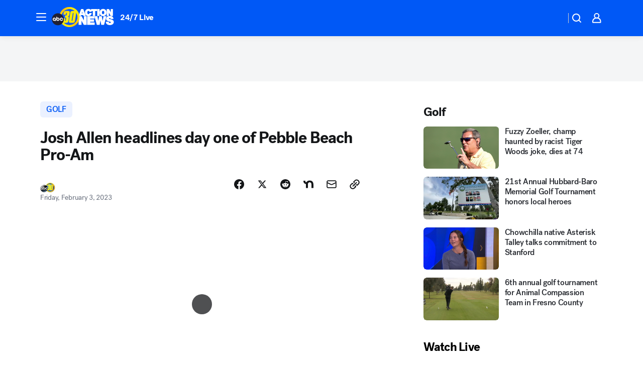

--- FILE ---
content_type: text/html; charset=utf-8
request_url: https://abc30.com/post/pepple-beach-pro-am-golf-tournament-celebrity-golfers-josh-allen/12764830/?userab=abcn_du_cat_topic_feature_holdout-474*variant_b_redesign-1939%2Cotv_web_content_rec-445*variant_a_control-1849
body_size: 58109
content:

        <!DOCTYPE html>
        <html lang="en" lang="en">
            <head>
                <!-- ABCOTV | 2509ec6c6d12 | 6442 | fd5da0b872507b5226da6c77b73268beaabf195d | abc30.com | Sat, 17 Jan 2026 10:58:37 GMT -->
                <meta charSet="utf-8" />
                <meta name="viewport" content="initial-scale=1.0, maximum-scale=3.0, user-scalable=yes" />
                <meta http-equiv="x-ua-compatible" content="IE=edge,chrome=1" />
                <meta property="og:locale" content="en_US" />
                <link href="https://cdn.abcotvs.net/abcotv" rel="preconnect" crossorigin />
                
                <link data-react-helmet="true" rel="alternate" hreflang="en" href="https://abc30.com/post/pepple-beach-pro-am-golf-tournament-celebrity-golfers-josh-allen/12764830/"/><link data-react-helmet="true" rel="shortcut icon" href="https://cdn.abcotvs.net/abcotv/assets/news/kfsn/images/logos/favicon.ico"/><link data-react-helmet="true" rel="manifest" href="/manifest.json"/><link data-react-helmet="true" rel="alternate" href="//abc30.com/feed/" title="ABC30 Fresno RSS" type="application/rss+xml"/><link data-react-helmet="true" rel="alternate" href="android-app://com.abclocal.kfsn.news/http/abc30.com/story/12764830"/><link data-react-helmet="true" rel="canonical" href="https://abc30.com/post/pepple-beach-pro-am-golf-tournament-celebrity-golfers-josh-allen/12764830/"/><link data-react-helmet="true" rel="amphtml" href="https://abc30.com/amp/post/pepple-beach-pro-am-golf-tournament-celebrity-golfers-josh-allen/12764830/"/><link data-react-helmet="true" href="//assets-cdn.abcotvs.net/abcotv/fd5da0b87250-release-01-07-2026.3/client/abcotv/css/fusion-b7008cc0.css" rel="stylesheet"/><link data-react-helmet="true" href="//assets-cdn.abcotvs.net/abcotv/fd5da0b87250-release-01-07-2026.3/client/abcotv/css/7987-3f6c1b98.css" rel="stylesheet"/><link data-react-helmet="true" href="//assets-cdn.abcotvs.net/abcotv/fd5da0b87250-release-01-07-2026.3/client/abcotv/css/abcotv-fecb128a.css" rel="stylesheet"/><link data-react-helmet="true" href="//assets-cdn.abcotvs.net/abcotv/fd5da0b87250-release-01-07-2026.3/client/abcotv/css/4037-607b0835.css" rel="stylesheet"/><link data-react-helmet="true" href="//assets-cdn.abcotvs.net/abcotv/fd5da0b87250-release-01-07-2026.3/client/abcotv/css/1058-c22ddca8.css" rel="stylesheet"/><link data-react-helmet="true" href="//assets-cdn.abcotvs.net/abcotv/fd5da0b87250-release-01-07-2026.3/client/abcotv/css/prism-story-104d8b6f.css" rel="stylesheet"/>
                <script>
                    window.__dataLayer = {"helpersEnabled":true,"page":{},"pzn":{},"site":{"device":"desktop","portal":"news"},"visitor":{}},
                        consentToken = window.localStorage.getItem('consentToken');

                    if (consentToken) {
                        console.log('consentToken', JSON.parse(consentToken))
                        window.__dataLayer.visitor = { consent : JSON.parse(consentToken) }; 
                    }
                </script>
                <script src="https://dcf.espn.com/TWDC-DTCI/prod/Bootstrap.js"></script>
                <link rel="preload" as="font" href="https://s.abcnews.com/assets/dtci/fonts/post-grotesk/PostGrotesk-Book.woff2" crossorigin>
<link rel="preload" as="font" href="https://s.abcnews.com/assets/dtci/fonts/post-grotesk/PostGrotesk-Bold.woff2" crossorigin>
<link rel="preload" as="font" href="https://s.abcnews.com/assets/dtci/fonts/post-grotesk/PostGrotesk-Medium.woff2" crossorigin>
<link rel="preload" as="font" href="https://s.abcnews.com/assets/dtci/fonts/klim/tiempos/TiemposText-Regular.woff2" crossorigin>
                <script src="//assets-cdn.abcotvs.net/abcotv/fd5da0b87250-release-01-07-2026.3/client/abcotv/runtime-c4323775.js" defer></script><script src="//assets-cdn.abcotvs.net/abcotv/fd5da0b87250-release-01-07-2026.3/client/abcotv/7987-f74ef4ce.js" defer></script><script src="//assets-cdn.abcotvs.net/abcotv/fd5da0b87250-release-01-07-2026.3/client/abcotv/507-c7ed365d.js" defer></script><script src="//assets-cdn.abcotvs.net/abcotv/fd5da0b87250-release-01-07-2026.3/client/abcotv/3983-52fca2ae.js" defer></script><script src="//assets-cdn.abcotvs.net/abcotv/fd5da0b87250-release-01-07-2026.3/client/abcotv/2561-2bebf93f.js" defer></script><script src="//assets-cdn.abcotvs.net/abcotv/fd5da0b87250-release-01-07-2026.3/client/abcotv/8494-c13544f0.js" defer></script><script src="//assets-cdn.abcotvs.net/abcotv/fd5da0b87250-release-01-07-2026.3/client/abcotv/4037-0a28bbfa.js" defer></script><script src="//assets-cdn.abcotvs.net/abcotv/fd5da0b87250-release-01-07-2026.3/client/abcotv/8317-87b2f9ed.js" defer></script><script src="//assets-cdn.abcotvs.net/abcotv/fd5da0b87250-release-01-07-2026.3/client/abcotv/1361-625f68cb.js" defer></script><script src="//assets-cdn.abcotvs.net/abcotv/fd5da0b87250-release-01-07-2026.3/client/abcotv/8115-0ce0b856.js" defer></script><script src="//assets-cdn.abcotvs.net/abcotv/fd5da0b87250-release-01-07-2026.3/client/abcotv/9156-a35e6727.js" defer></script><script src="//assets-cdn.abcotvs.net/abcotv/fd5da0b87250-release-01-07-2026.3/client/abcotv/1837-08f5fc38.js" defer></script><script src="//assets-cdn.abcotvs.net/abcotv/fd5da0b87250-release-01-07-2026.3/client/abcotv/3167-7e4aed9e.js" defer></script><script src="//assets-cdn.abcotvs.net/abcotv/fd5da0b87250-release-01-07-2026.3/client/abcotv/8561-ef2ea49e.js" defer></script><script src="//assets-cdn.abcotvs.net/abcotv/fd5da0b87250-release-01-07-2026.3/client/abcotv/1058-a882557e.js" defer></script>
                <link rel="prefetch" href="//assets-cdn.abcotvs.net/abcotv/fd5da0b87250-release-01-07-2026.3/client/abcotv/_manifest.js" as="script" /><link rel="prefetch" href="//assets-cdn.abcotvs.net/abcotv/fd5da0b87250-release-01-07-2026.3/client/abcotv/abcotv-4118a266.js" as="script" />
<link rel="prefetch" href="//assets-cdn.abcotvs.net/abcotv/fd5da0b87250-release-01-07-2026.3/client/abcotv/prism-story-240fa427.js" as="script" />
                <title data-react-helmet="true">Josh Allen headlines day one of Pebble Beach Pro-Am - ABC30 Fresno</title>
                <meta data-react-helmet="true" name="description" content="The first day of the Pebble Beach Pro-Am, a tournament laden with professional and celebrity golfers, saw nearly perfect conditions. "/><meta data-react-helmet="true" name="keywords" content="pepple beach pro-am, golf tournament, celebrity golfers, josh allen, timely , 12764830"/><meta data-react-helmet="true" name="tags" content="golf,sports,celebrity,Buffalo-Bills"/><meta data-react-helmet="true" name="apple-itunes-app" content="app-id=408436001, affiliate-data=ct=kfsn-smart-banner&amp;pt=302756, app-argument=https://abc30.com/story/12764830"/><meta data-react-helmet="true" property="fb:app_id" content="228176854052685"/><meta data-react-helmet="true" property="fb:pages" content="160328526481"/><meta data-react-helmet="true" property="og:site_name" content="ABC30 Fresno"/><meta data-react-helmet="true" property="og:url" content="https://abc30.com/post/pepple-beach-pro-am-golf-tournament-celebrity-golfers-josh-allen/12764830/"/><meta data-react-helmet="true" property="og:title" content="Josh Allen headlines day one of Pebble Beach Pro-Am"/><meta data-react-helmet="true" property="og:description" content="The first day of the Pebble Beach Pro-Am, a tournament laden with professional and celebrity golfers, saw nearly perfect conditions. "/><meta data-react-helmet="true" property="og:image" content="https://cdn.abcotvs.com/dip/images/12764826_pepple-beach-img.png?w=1600"/><meta data-react-helmet="true" property="og:type" content="article"/><meta data-react-helmet="true" name="twitter:site" content="@abc30"/><meta data-react-helmet="true" name="twitter:creator" content="@abc30"/><meta data-react-helmet="true" name="twitter:url" content="https://abc30.com/post/pepple-beach-pro-am-golf-tournament-celebrity-golfers-josh-allen/12764830/"/><meta data-react-helmet="true" name="twitter:title" content="Josh Allen headlines day one of Pebble Beach Pro-Am"/><meta data-react-helmet="true" name="twitter:description" content="The first day of the Pebble Beach Pro-Am, a tournament laden with professional and celebrity golfers, saw nearly perfect conditions. "/><meta data-react-helmet="true" name="twitter:card" content="summary_large_image"/><meta data-react-helmet="true" name="twitter:image" content="https://cdn.abcotvs.com/dip/images/12764826_pepple-beach-img.png?w=1600"/><meta data-react-helmet="true" name="twitter:app:name:iphone" content="kfsn"/><meta data-react-helmet="true" name="twitter:app:id:iphone" content="408436001"/><meta data-react-helmet="true" name="twitter:app:name:googleplay" content="kfsn"/><meta data-react-helmet="true" name="twitter:app:id:googleplay" content="com.abclocal.kfsn.news"/><meta data-react-helmet="true" property="article:published_time" content="2023-02-03T06:18:00Z"/><meta data-react-helmet="true" property="article:modified_time" content="2023-02-03T06:21:51Z"/><meta data-react-helmet="true" property="article:section" content="uncategorized"/><meta data-react-helmet="true" name="title" content="Josh Allen headlines day one of Pebble Beach Pro-Am"/><meta data-react-helmet="true" name="medium" content="website"/><meta data-react-helmet="true" name="robots" content="max-image-preview:large"/>
                <script data-react-helmet="true" src="https://scripts.webcontentassessor.com/scripts/888af25ba7b9a04dfe5cdce2f61004d7278fc24df5e126537be9ae8edfedc243"></script><script data-react-helmet="true" type="application/ld+json">{"@context":"http://schema.org/","@type":"NewsArticle","mainEntityOfPage":{"@id":"https://abc30.com/post/pepple-beach-pro-am-golf-tournament-celebrity-golfers-josh-allen/12764830/","@type":"WebPage"},"about":[{"name":" golf","@type":"Thing"}],"author":[{"name":"","@type":"Person"}],"dateline":"","dateModified":"2023-02-03T06:21:51.000Z","datePublished":"2023-02-03T06:21:54.000Z","headline":"Josh Allen headlines day one of Pebble Beach Pro-Am","mentions":[{"name":" GOLF","@type":"Thing"},{"name":" SPORTS","@type":"Thing"},{"name":" CELEBRITY","@type":"Thing"},{"name":" BUFFALO BILLS","@type":"Thing"}],"publisher":{"name":"","logo":{"url":"","width":0,"height":0,"@type":"ImageObject"},"@type":"Organization"}}</script>
                
                <script data-rum-type="legacy" data-rum-pct="100">(() => {function gc(n){n=document.cookie.match("(^|;) ?"+n+"=([^;]*)(;|$)");return n?n[2]:null}function sc(n){document.cookie=n}function smpl(n){n/=100;return!!n&&Math.random()<=n}var _nr=!1,_nrCookie=gc("_nr");null!==_nrCookie?"1"===_nrCookie&&(_nr=!0):smpl(100)?(_nr=!0,sc("_nr=1; path=/")):(_nr=!1,sc("_nr=0; path=/"));_nr && (() => {;window.NREUM||(NREUM={});NREUM.init={distributed_tracing:{enabled:true},privacy:{cookies_enabled:true},ajax:{deny_list:["bam.nr-data.net"]}};;NREUM.info = {"beacon":"bam.nr-data.net","errorBeacon":"bam.nr-data.net","sa":1,"licenseKey":"5985ced6ff","applicationID":"367459870"};__nr_require=function(t,e,n){function r(n){if(!e[n]){var o=e[n]={exports:{}};t[n][0].call(o.exports,function(e){var o=t[n][1][e];return r(o||e)},o,o.exports)}return e[n].exports}if("function"==typeof __nr_require)return __nr_require;for(var o=0;o<n.length;o++)r(n[o]);return r}({1:[function(t,e,n){function r(t){try{s.console&&console.log(t)}catch(e){}}var o,i=t("ee"),a=t(31),s={};try{o=localStorage.getItem("__nr_flags").split(","),console&&"function"==typeof console.log&&(s.console=!0,o.indexOf("dev")!==-1&&(s.dev=!0),o.indexOf("nr_dev")!==-1&&(s.nrDev=!0))}catch(c){}s.nrDev&&i.on("internal-error",function(t){r(t.stack)}),s.dev&&i.on("fn-err",function(t,e,n){r(n.stack)}),s.dev&&(r("NR AGENT IN DEVELOPMENT MODE"),r("flags: "+a(s,function(t,e){return t}).join(", ")))},{}],2:[function(t,e,n){function r(t,e,n,r,s){try{l?l-=1:o(s||new UncaughtException(t,e,n),!0)}catch(f){try{i("ierr",[f,c.now(),!0])}catch(d){}}return"function"==typeof u&&u.apply(this,a(arguments))}function UncaughtException(t,e,n){this.message=t||"Uncaught error with no additional information",this.sourceURL=e,this.line=n}function o(t,e){var n=e?null:c.now();i("err",[t,n])}var i=t("handle"),a=t(32),s=t("ee"),c=t("loader"),f=t("gos"),u=window.onerror,d=!1,p="nr@seenError";if(!c.disabled){var l=0;c.features.err=!0,t(1),window.onerror=r;try{throw new Error}catch(h){"stack"in h&&(t(14),t(13),"addEventListener"in window&&t(7),c.xhrWrappable&&t(15),d=!0)}s.on("fn-start",function(t,e,n){d&&(l+=1)}),s.on("fn-err",function(t,e,n){d&&!n[p]&&(f(n,p,function(){return!0}),this.thrown=!0,o(n))}),s.on("fn-end",function(){d&&!this.thrown&&l>0&&(l-=1)}),s.on("internal-error",function(t){i("ierr",[t,c.now(),!0])})}},{}],3:[function(t,e,n){var r=t("loader");r.disabled||(r.features.ins=!0)},{}],4:[function(t,e,n){function r(){U++,L=g.hash,this[u]=y.now()}function o(){U--,g.hash!==L&&i(0,!0);var t=y.now();this[h]=~~this[h]+t-this[u],this[d]=t}function i(t,e){E.emit("newURL",[""+g,e])}function a(t,e){t.on(e,function(){this[e]=y.now()})}var s="-start",c="-end",f="-body",u="fn"+s,d="fn"+c,p="cb"+s,l="cb"+c,h="jsTime",m="fetch",v="addEventListener",w=window,g=w.location,y=t("loader");if(w[v]&&y.xhrWrappable&&!y.disabled){var x=t(11),b=t(12),E=t(9),R=t(7),O=t(14),T=t(8),S=t(15),P=t(10),M=t("ee"),C=M.get("tracer"),N=t(23);t(17),y.features.spa=!0;var L,U=0;M.on(u,r),b.on(p,r),P.on(p,r),M.on(d,o),b.on(l,o),P.on(l,o),M.buffer([u,d,"xhr-resolved"]),R.buffer([u]),O.buffer(["setTimeout"+c,"clearTimeout"+s,u]),S.buffer([u,"new-xhr","send-xhr"+s]),T.buffer([m+s,m+"-done",m+f+s,m+f+c]),E.buffer(["newURL"]),x.buffer([u]),b.buffer(["propagate",p,l,"executor-err","resolve"+s]),C.buffer([u,"no-"+u]),P.buffer(["new-jsonp","cb-start","jsonp-error","jsonp-end"]),a(T,m+s),a(T,m+"-done"),a(P,"new-jsonp"),a(P,"jsonp-end"),a(P,"cb-start"),E.on("pushState-end",i),E.on("replaceState-end",i),w[v]("hashchange",i,N(!0)),w[v]("load",i,N(!0)),w[v]("popstate",function(){i(0,U>1)},N(!0))}},{}],5:[function(t,e,n){function r(){var t=new PerformanceObserver(function(t,e){var n=t.getEntries();s(v,[n])});try{t.observe({entryTypes:["resource"]})}catch(e){}}function o(t){if(s(v,[window.performance.getEntriesByType(w)]),window.performance["c"+p])try{window.performance[h](m,o,!1)}catch(t){}else try{window.performance[h]("webkit"+m,o,!1)}catch(t){}}function i(t){}if(window.performance&&window.performance.timing&&window.performance.getEntriesByType){var a=t("ee"),s=t("handle"),c=t(14),f=t(13),u=t(6),d=t(23),p="learResourceTimings",l="addEventListener",h="removeEventListener",m="resourcetimingbufferfull",v="bstResource",w="resource",g="-start",y="-end",x="fn"+g,b="fn"+y,E="bstTimer",R="pushState",O=t("loader");if(!O.disabled){O.features.stn=!0,t(9),"addEventListener"in window&&t(7);var T=NREUM.o.EV;a.on(x,function(t,e){var n=t[0];n instanceof T&&(this.bstStart=O.now())}),a.on(b,function(t,e){var n=t[0];n instanceof T&&s("bst",[n,e,this.bstStart,O.now()])}),c.on(x,function(t,e,n){this.bstStart=O.now(),this.bstType=n}),c.on(b,function(t,e){s(E,[e,this.bstStart,O.now(),this.bstType])}),f.on(x,function(){this.bstStart=O.now()}),f.on(b,function(t,e){s(E,[e,this.bstStart,O.now(),"requestAnimationFrame"])}),a.on(R+g,function(t){this.time=O.now(),this.startPath=location.pathname+location.hash}),a.on(R+y,function(t){s("bstHist",[location.pathname+location.hash,this.startPath,this.time])}),u()?(s(v,[window.performance.getEntriesByType("resource")]),r()):l in window.performance&&(window.performance["c"+p]?window.performance[l](m,o,d(!1)):window.performance[l]("webkit"+m,o,d(!1))),document[l]("scroll",i,d(!1)),document[l]("keypress",i,d(!1)),document[l]("click",i,d(!1))}}},{}],6:[function(t,e,n){e.exports=function(){return"PerformanceObserver"in window&&"function"==typeof window.PerformanceObserver}},{}],7:[function(t,e,n){function r(t){for(var e=t;e&&!e.hasOwnProperty(u);)e=Object.getPrototypeOf(e);e&&o(e)}function o(t){s.inPlace(t,[u,d],"-",i)}function i(t,e){return t[1]}var a=t("ee").get("events"),s=t("wrap-function")(a,!0),c=t("gos"),f=XMLHttpRequest,u="addEventListener",d="removeEventListener";e.exports=a,"getPrototypeOf"in Object?(r(document),r(window),r(f.prototype)):f.prototype.hasOwnProperty(u)&&(o(window),o(f.prototype)),a.on(u+"-start",function(t,e){var n=t[1];if(null!==n&&("function"==typeof n||"object"==typeof n)){var r=c(n,"nr@wrapped",function(){function t(){if("function"==typeof n.handleEvent)return n.handleEvent.apply(n,arguments)}var e={object:t,"function":n}[typeof n];return e?s(e,"fn-",null,e.name||"anonymous"):n});this.wrapped=t[1]=r}}),a.on(d+"-start",function(t){t[1]=this.wrapped||t[1]})},{}],8:[function(t,e,n){function r(t,e,n){var r=t[e];"function"==typeof r&&(t[e]=function(){var t=i(arguments),e={};o.emit(n+"before-start",[t],e);var a;e[m]&&e[m].dt&&(a=e[m].dt);var s=r.apply(this,t);return o.emit(n+"start",[t,a],s),s.then(function(t){return o.emit(n+"end",[null,t],s),t},function(t){throw o.emit(n+"end",[t],s),t})})}var o=t("ee").get("fetch"),i=t(32),a=t(31);e.exports=o;var s=window,c="fetch-",f=c+"body-",u=["arrayBuffer","blob","json","text","formData"],d=s.Request,p=s.Response,l=s.fetch,h="prototype",m="nr@context";d&&p&&l&&(a(u,function(t,e){r(d[h],e,f),r(p[h],e,f)}),r(s,"fetch",c),o.on(c+"end",function(t,e){var n=this;if(e){var r=e.headers.get("content-length");null!==r&&(n.rxSize=r),o.emit(c+"done",[null,e],n)}else o.emit(c+"done",[t],n)}))},{}],9:[function(t,e,n){var r=t("ee").get("history"),o=t("wrap-function")(r);e.exports=r;var i=window.history&&window.history.constructor&&window.history.constructor.prototype,a=window.history;i&&i.pushState&&i.replaceState&&(a=i),o.inPlace(a,["pushState","replaceState"],"-")},{}],10:[function(t,e,n){function r(t){function e(){f.emit("jsonp-end",[],l),t.removeEventListener("load",e,c(!1)),t.removeEventListener("error",n,c(!1))}function n(){f.emit("jsonp-error",[],l),f.emit("jsonp-end",[],l),t.removeEventListener("load",e,c(!1)),t.removeEventListener("error",n,c(!1))}var r=t&&"string"==typeof t.nodeName&&"script"===t.nodeName.toLowerCase();if(r){var o="function"==typeof t.addEventListener;if(o){var a=i(t.src);if(a){var d=s(a),p="function"==typeof d.parent[d.key];if(p){var l={};u.inPlace(d.parent,[d.key],"cb-",l),t.addEventListener("load",e,c(!1)),t.addEventListener("error",n,c(!1)),f.emit("new-jsonp",[t.src],l)}}}}}function o(){return"addEventListener"in window}function i(t){var e=t.match(d);return e?e[1]:null}function a(t,e){var n=t.match(l),r=n[1],o=n[3];return o?a(o,e[r]):e[r]}function s(t){var e=t.match(p);return e&&e.length>=3?{key:e[2],parent:a(e[1],window)}:{key:t,parent:window}}var c=t(23),f=t("ee").get("jsonp"),u=t("wrap-function")(f);if(e.exports=f,o()){var d=/[?&](?:callback|cb)=([^&#]+)/,p=/(.*).([^.]+)/,l=/^(w+)(.|$)(.*)$/,h=["appendChild","insertBefore","replaceChild"];Node&&Node.prototype&&Node.prototype.appendChild?u.inPlace(Node.prototype,h,"dom-"):(u.inPlace(HTMLElement.prototype,h,"dom-"),u.inPlace(HTMLHeadElement.prototype,h,"dom-"),u.inPlace(HTMLBodyElement.prototype,h,"dom-")),f.on("dom-start",function(t){r(t[0])})}},{}],11:[function(t,e,n){var r=t("ee").get("mutation"),o=t("wrap-function")(r),i=NREUM.o.MO;e.exports=r,i&&(window.MutationObserver=function(t){return this instanceof i?new i(o(t,"fn-")):i.apply(this,arguments)},MutationObserver.prototype=i.prototype)},{}],12:[function(t,e,n){function r(t){var e=i.context(),n=s(t,"executor-",e,null,!1),r=new f(n);return i.context(r).getCtx=function(){return e},r}var o=t("wrap-function"),i=t("ee").get("promise"),a=t("ee").getOrSetContext,s=o(i),c=t(31),f=NREUM.o.PR;e.exports=i,f&&(window.Promise=r,["all","race"].forEach(function(t){var e=f[t];f[t]=function(n){function r(t){return function(){i.emit("propagate",[null,!o],a,!1,!1),o=o||!t}}var o=!1;c(n,function(e,n){Promise.resolve(n).then(r("all"===t),r(!1))});var a=e.apply(f,arguments),s=f.resolve(a);return s}}),["resolve","reject"].forEach(function(t){var e=f[t];f[t]=function(t){var n=e.apply(f,arguments);return t!==n&&i.emit("propagate",[t,!0],n,!1,!1),n}}),f.prototype["catch"]=function(t){return this.then(null,t)},f.prototype=Object.create(f.prototype,{constructor:{value:r}}),c(Object.getOwnPropertyNames(f),function(t,e){try{r[e]=f[e]}catch(n){}}),o.wrapInPlace(f.prototype,"then",function(t){return function(){var e=this,n=o.argsToArray.apply(this,arguments),r=a(e);r.promise=e,n[0]=s(n[0],"cb-",r,null,!1),n[1]=s(n[1],"cb-",r,null,!1);var c=t.apply(this,n);return r.nextPromise=c,i.emit("propagate",[e,!0],c,!1,!1),c}}),i.on("executor-start",function(t){t[0]=s(t[0],"resolve-",this,null,!1),t[1]=s(t[1],"resolve-",this,null,!1)}),i.on("executor-err",function(t,e,n){t[1](n)}),i.on("cb-end",function(t,e,n){i.emit("propagate",[n,!0],this.nextPromise,!1,!1)}),i.on("propagate",function(t,e,n){this.getCtx&&!e||(this.getCtx=function(){if(t instanceof Promise)var e=i.context(t);return e&&e.getCtx?e.getCtx():this})}),r.toString=function(){return""+f})},{}],13:[function(t,e,n){var r=t("ee").get("raf"),o=t("wrap-function")(r),i="equestAnimationFrame";e.exports=r,o.inPlace(window,["r"+i,"mozR"+i,"webkitR"+i,"msR"+i],"raf-"),r.on("raf-start",function(t){t[0]=o(t[0],"fn-")})},{}],14:[function(t,e,n){function r(t,e,n){t[0]=a(t[0],"fn-",null,n)}function o(t,e,n){this.method=n,this.timerDuration=isNaN(t[1])?0:+t[1],t[0]=a(t[0],"fn-",this,n)}var i=t("ee").get("timer"),a=t("wrap-function")(i),s="setTimeout",c="setInterval",f="clearTimeout",u="-start",d="-";e.exports=i,a.inPlace(window,[s,"setImmediate"],s+d),a.inPlace(window,[c],c+d),a.inPlace(window,[f,"clearImmediate"],f+d),i.on(c+u,r),i.on(s+u,o)},{}],15:[function(t,e,n){function r(t,e){d.inPlace(e,["onreadystatechange"],"fn-",s)}function o(){var t=this,e=u.context(t);t.readyState>3&&!e.resolved&&(e.resolved=!0,u.emit("xhr-resolved",[],t)),d.inPlace(t,y,"fn-",s)}function i(t){x.push(t),m&&(E?E.then(a):w?w(a):(R=-R,O.data=R))}function a(){for(var t=0;t<x.length;t++)r([],x[t]);x.length&&(x=[])}function s(t,e){return e}function c(t,e){for(var n in t)e[n]=t[n];return e}t(7);var f=t("ee"),u=f.get("xhr"),d=t("wrap-function")(u),p=t(23),l=NREUM.o,h=l.XHR,m=l.MO,v=l.PR,w=l.SI,g="readystatechange",y=["onload","onerror","onabort","onloadstart","onloadend","onprogress","ontimeout"],x=[];e.exports=u;var b=window.XMLHttpRequest=function(t){var e=new h(t);try{u.emit("new-xhr",[e],e),e.addEventListener(g,o,p(!1))}catch(n){try{u.emit("internal-error",[n])}catch(r){}}return e};if(c(h,b),b.prototype=h.prototype,d.inPlace(b.prototype,["open","send"],"-xhr-",s),u.on("send-xhr-start",function(t,e){r(t,e),i(e)}),u.on("open-xhr-start",r),m){var E=v&&v.resolve();if(!w&&!v){var R=1,O=document.createTextNode(R);new m(a).observe(O,{characterData:!0})}}else f.on("fn-end",function(t){t[0]&&t[0].type===g||a()})},{}],16:[function(t,e,n){function r(t){if(!s(t))return null;var e=window.NREUM;if(!e.loader_config)return null;var n=(e.loader_config.accountID||"").toString()||null,r=(e.loader_config.agentID||"").toString()||null,f=(e.loader_config.trustKey||"").toString()||null;if(!n||!r)return null;var h=l.generateSpanId(),m=l.generateTraceId(),v=Date.now(),w={spanId:h,traceId:m,timestamp:v};return(t.sameOrigin||c(t)&&p())&&(w.traceContextParentHeader=o(h,m),w.traceContextStateHeader=i(h,v,n,r,f)),(t.sameOrigin&&!u()||!t.sameOrigin&&c(t)&&d())&&(w.newrelicHeader=a(h,m,v,n,r,f)),w}function o(t,e){return"00-"+e+"-"+t+"-01"}function i(t,e,n,r,o){var i=0,a="",s=1,c="",f="";return o+"@nr="+i+"-"+s+"-"+n+"-"+r+"-"+t+"-"+a+"-"+c+"-"+f+"-"+e}function a(t,e,n,r,o,i){var a="btoa"in window&&"function"==typeof window.btoa;if(!a)return null;var s={v:[0,1],d:{ty:"Browser",ac:r,ap:o,id:t,tr:e,ti:n}};return i&&r!==i&&(s.d.tk=i),btoa(JSON.stringify(s))}function s(t){return f()&&c(t)}function c(t){var e=!1,n={};if("init"in NREUM&&"distributed_tracing"in NREUM.init&&(n=NREUM.init.distributed_tracing),t.sameOrigin)e=!0;else if(n.allowed_origins instanceof Array)for(var r=0;r<n.allowed_origins.length;r++){var o=h(n.allowed_origins[r]);if(t.hostname===o.hostname&&t.protocol===o.protocol&&t.port===o.port){e=!0;break}}return e}function f(){return"init"in NREUM&&"distributed_tracing"in NREUM.init&&!!NREUM.init.distributed_tracing.enabled}function u(){return"init"in NREUM&&"distributed_tracing"in NREUM.init&&!!NREUM.init.distributed_tracing.exclude_newrelic_header}function d(){return"init"in NREUM&&"distributed_tracing"in NREUM.init&&NREUM.init.distributed_tracing.cors_use_newrelic_header!==!1}function p(){return"init"in NREUM&&"distributed_tracing"in NREUM.init&&!!NREUM.init.distributed_tracing.cors_use_tracecontext_headers}var l=t(28),h=t(18);e.exports={generateTracePayload:r,shouldGenerateTrace:s}},{}],17:[function(t,e,n){function r(t){var e=this.params,n=this.metrics;if(!this.ended){this.ended=!0;for(var r=0;r<p;r++)t.removeEventListener(d[r],this.listener,!1);return e.protocol&&"data"===e.protocol?void g("Ajax/DataUrl/Excluded"):void(e.aborted||(n.duration=a.now()-this.startTime,this.loadCaptureCalled||4!==t.readyState?null==e.status&&(e.status=0):i(this,t),n.cbTime=this.cbTime,s("xhr",[e,n,this.startTime,this.endTime,"xhr"],this)))}}function o(t,e){var n=c(e),r=t.params;r.hostname=n.hostname,r.port=n.port,r.protocol=n.protocol,r.host=n.hostname+":"+n.port,r.pathname=n.pathname,t.parsedOrigin=n,t.sameOrigin=n.sameOrigin}function i(t,e){t.params.status=e.status;var n=v(e,t.lastSize);if(n&&(t.metrics.rxSize=n),t.sameOrigin){var r=e.getResponseHeader("X-NewRelic-App-Data");r&&(t.params.cat=r.split(", ").pop())}t.loadCaptureCalled=!0}var a=t("loader");if(a.xhrWrappable&&!a.disabled){var s=t("handle"),c=t(18),f=t(16).generateTracePayload,u=t("ee"),d=["load","error","abort","timeout"],p=d.length,l=t("id"),h=t(24),m=t(22),v=t(19),w=t(23),g=t(25).recordSupportability,y=NREUM.o.REQ,x=window.XMLHttpRequest;a.features.xhr=!0,t(15),t(8),u.on("new-xhr",function(t){var e=this;e.totalCbs=0,e.called=0,e.cbTime=0,e.end=r,e.ended=!1,e.xhrGuids={},e.lastSize=null,e.loadCaptureCalled=!1,e.params=this.params||{},e.metrics=this.metrics||{},t.addEventListener("load",function(n){i(e,t)},w(!1)),h&&(h>34||h<10)||t.addEventListener("progress",function(t){e.lastSize=t.loaded},w(!1))}),u.on("open-xhr-start",function(t){this.params={method:t[0]},o(this,t[1]),this.metrics={}}),u.on("open-xhr-end",function(t,e){"loader_config"in NREUM&&"xpid"in NREUM.loader_config&&this.sameOrigin&&e.setRequestHeader("X-NewRelic-ID",NREUM.loader_config.xpid);var n=f(this.parsedOrigin);if(n){var r=!1;n.newrelicHeader&&(e.setRequestHeader("newrelic",n.newrelicHeader),r=!0),n.traceContextParentHeader&&(e.setRequestHeader("traceparent",n.traceContextParentHeader),n.traceContextStateHeader&&e.setRequestHeader("tracestate",n.traceContextStateHeader),r=!0),r&&(this.dt=n)}}),u.on("send-xhr-start",function(t,e){var n=this.metrics,r=t[0],o=this;if(n&&r){var i=m(r);i&&(n.txSize=i)}this.startTime=a.now(),this.listener=function(t){try{"abort"!==t.type||o.loadCaptureCalled||(o.params.aborted=!0),("load"!==t.type||o.called===o.totalCbs&&(o.onloadCalled||"function"!=typeof e.onload))&&o.end(e)}catch(n){try{u.emit("internal-error",[n])}catch(r){}}};for(var s=0;s<p;s++)e.addEventListener(d[s],this.listener,w(!1))}),u.on("xhr-cb-time",function(t,e,n){this.cbTime+=t,e?this.onloadCalled=!0:this.called+=1,this.called!==this.totalCbs||!this.onloadCalled&&"function"==typeof n.onload||this.end(n)}),u.on("xhr-load-added",function(t,e){var n=""+l(t)+!!e;this.xhrGuids&&!this.xhrGuids[n]&&(this.xhrGuids[n]=!0,this.totalCbs+=1)}),u.on("xhr-load-removed",function(t,e){var n=""+l(t)+!!e;this.xhrGuids&&this.xhrGuids[n]&&(delete this.xhrGuids[n],this.totalCbs-=1)}),u.on("xhr-resolved",function(){this.endTime=a.now()}),u.on("addEventListener-end",function(t,e){e instanceof x&&"load"===t[0]&&u.emit("xhr-load-added",[t[1],t[2]],e)}),u.on("removeEventListener-end",function(t,e){e instanceof x&&"load"===t[0]&&u.emit("xhr-load-removed",[t[1],t[2]],e)}),u.on("fn-start",function(t,e,n){e instanceof x&&("onload"===n&&(this.onload=!0),("load"===(t[0]&&t[0].type)||this.onload)&&(this.xhrCbStart=a.now()))}),u.on("fn-end",function(t,e){this.xhrCbStart&&u.emit("xhr-cb-time",[a.now()-this.xhrCbStart,this.onload,e],e)}),u.on("fetch-before-start",function(t){function e(t,e){var n=!1;return e.newrelicHeader&&(t.set("newrelic",e.newrelicHeader),n=!0),e.traceContextParentHeader&&(t.set("traceparent",e.traceContextParentHeader),e.traceContextStateHeader&&t.set("tracestate",e.traceContextStateHeader),n=!0),n}var n,r=t[1]||{};"string"==typeof t[0]?n=t[0]:t[0]&&t[0].url?n=t[0].url:window.URL&&t[0]&&t[0]instanceof URL&&(n=t[0].href),n&&(this.parsedOrigin=c(n),this.sameOrigin=this.parsedOrigin.sameOrigin);var o=f(this.parsedOrigin);if(o&&(o.newrelicHeader||o.traceContextParentHeader))if("string"==typeof t[0]||window.URL&&t[0]&&t[0]instanceof URL){var i={};for(var a in r)i[a]=r[a];i.headers=new Headers(r.headers||{}),e(i.headers,o)&&(this.dt=o),t.length>1?t[1]=i:t.push(i)}else t[0]&&t[0].headers&&e(t[0].headers,o)&&(this.dt=o)}),u.on("fetch-start",function(t,e){this.params={},this.metrics={},this.startTime=a.now(),this.dt=e,t.length>=1&&(this.target=t[0]),t.length>=2&&(this.opts=t[1]);var n,r=this.opts||{},i=this.target;if("string"==typeof i?n=i:"object"==typeof i&&i instanceof y?n=i.url:window.URL&&"object"==typeof i&&i instanceof URL&&(n=i.href),o(this,n),"data"!==this.params.protocol){var s=(""+(i&&i instanceof y&&i.method||r.method||"GET")).toUpperCase();this.params.method=s,this.txSize=m(r.body)||0}}),u.on("fetch-done",function(t,e){if(this.endTime=a.now(),this.params||(this.params={}),"data"===this.params.protocol)return void g("Ajax/DataUrl/Excluded");this.params.status=e?e.status:0;var n;"string"==typeof this.rxSize&&this.rxSize.length>0&&(n=+this.rxSize);var r={txSize:this.txSize,rxSize:n,duration:a.now()-this.startTime};s("xhr",[this.params,r,this.startTime,this.endTime,"fetch"],this)})}},{}],18:[function(t,e,n){var r={};e.exports=function(t){if(t in r)return r[t];if(0===(t||"").indexOf("data:"))return{protocol:"data"};var e=document.createElement("a"),n=window.location,o={};e.href=t,o.port=e.port;var i=e.href.split("://");!o.port&&i[1]&&(o.port=i[1].split("/")[0].split("@").pop().split(":")[1]),o.port&&"0"!==o.port||(o.port="https"===i[0]?"443":"80"),o.hostname=e.hostname||n.hostname,o.pathname=e.pathname,o.protocol=i[0],"/"!==o.pathname.charAt(0)&&(o.pathname="/"+o.pathname);var a=!e.protocol||":"===e.protocol||e.protocol===n.protocol,s=e.hostname===document.domain&&e.port===n.port;return o.sameOrigin=a&&(!e.hostname||s),"/"===o.pathname&&(r[t]=o),o}},{}],19:[function(t,e,n){function r(t,e){var n=t.responseType;return"json"===n&&null!==e?e:"arraybuffer"===n||"blob"===n||"json"===n?o(t.response):"text"===n||""===n||void 0===n?o(t.responseText):void 0}var o=t(22);e.exports=r},{}],20:[function(t,e,n){function r(){}function o(t,e,n,r){return function(){return u.recordSupportability("API/"+e+"/called"),i(t+e,[f.now()].concat(s(arguments)),n?null:this,r),n?void 0:this}}var i=t("handle"),a=t(31),s=t(32),c=t("ee").get("tracer"),f=t("loader"),u=t(25),d=NREUM;"undefined"==typeof window.newrelic&&(newrelic=d);var p=["setPageViewName","setCustomAttribute","setErrorHandler","finished","addToTrace","inlineHit","addRelease"],l="api-",h=l+"ixn-";a(p,function(t,e){d[e]=o(l,e,!0,"api")}),d.addPageAction=o(l,"addPageAction",!0),d.setCurrentRouteName=o(l,"routeName",!0),e.exports=newrelic,d.interaction=function(){return(new r).get()};var m=r.prototype={createTracer:function(t,e){var n={},r=this,o="function"==typeof e;return i(h+"tracer",[f.now(),t,n],r),function(){if(c.emit((o?"":"no-")+"fn-start",[f.now(),r,o],n),o)try{return e.apply(this,arguments)}catch(t){throw c.emit("fn-err",[arguments,this,t],n),t}finally{c.emit("fn-end",[f.now()],n)}}}};a("actionText,setName,setAttribute,save,ignore,onEnd,getContext,end,get".split(","),function(t,e){m[e]=o(h,e)}),newrelic.noticeError=function(t,e){"string"==typeof t&&(t=new Error(t)),u.recordSupportability("API/noticeError/called"),i("err",[t,f.now(),!1,e])}},{}],21:[function(t,e,n){function r(t){if(NREUM.init){for(var e=NREUM.init,n=t.split("."),r=0;r<n.length-1;r++)if(e=e[n[r]],"object"!=typeof e)return;return e=e[n[n.length-1]]}}e.exports={getConfiguration:r}},{}],22:[function(t,e,n){e.exports=function(t){if("string"==typeof t&&t.length)return t.length;if("object"==typeof t){if("undefined"!=typeof ArrayBuffer&&t instanceof ArrayBuffer&&t.byteLength)return t.byteLength;if("undefined"!=typeof Blob&&t instanceof Blob&&t.size)return t.size;if(!("undefined"!=typeof FormData&&t instanceof FormData))try{return JSON.stringify(t).length}catch(e){return}}}},{}],23:[function(t,e,n){var r=!1;try{var o=Object.defineProperty({},"passive",{get:function(){r=!0}});window.addEventListener("testPassive",null,o),window.removeEventListener("testPassive",null,o)}catch(i){}e.exports=function(t){return r?{passive:!0,capture:!!t}:!!t}},{}],24:[function(t,e,n){var r=0,o=navigator.userAgent.match(/Firefox[/s](d+.d+)/);o&&(r=+o[1]),e.exports=r},{}],25:[function(t,e,n){function r(t,e){var n=[a,t,{name:t},e];return i("storeMetric",n,null,"api"),n}function o(t,e){var n=[s,t,{name:t},e];return i("storeEventMetrics",n,null,"api"),n}var i=t("handle"),a="sm",s="cm";e.exports={constants:{SUPPORTABILITY_METRIC:a,CUSTOM_METRIC:s},recordSupportability:r,recordCustom:o}},{}],26:[function(t,e,n){function r(){return s.exists&&performance.now?Math.round(performance.now()):(i=Math.max((new Date).getTime(),i))-a}function o(){return i}var i=(new Date).getTime(),a=i,s=t(33);e.exports=r,e.exports.offset=a,e.exports.getLastTimestamp=o},{}],27:[function(t,e,n){function r(t,e){var n=t.getEntries();n.forEach(function(t){"first-paint"===t.name?l("timing",["fp",Math.floor(t.startTime)]):"first-contentful-paint"===t.name&&l("timing",["fcp",Math.floor(t.startTime)])})}function o(t,e){var n=t.getEntries();if(n.length>0){var r=n[n.length-1];if(f&&f<r.startTime)return;var o=[r],i=a({});i&&o.push(i),l("lcp",o)}}function i(t){t.getEntries().forEach(function(t){t.hadRecentInput||l("cls",[t])})}function a(t){var e=navigator.connection||navigator.mozConnection||navigator.webkitConnection;if(e)return e.type&&(t["net-type"]=e.type),e.effectiveType&&(t["net-etype"]=e.effectiveType),e.rtt&&(t["net-rtt"]=e.rtt),e.downlink&&(t["net-dlink"]=e.downlink),t}function s(t){if(t instanceof w&&!y){var e=Math.round(t.timeStamp),n={type:t.type};a(n),e<=h.now()?n.fid=h.now()-e:e>h.offset&&e<=Date.now()?(e-=h.offset,n.fid=h.now()-e):e=h.now(),y=!0,l("timing",["fi",e,n])}}function c(t){"hidden"===t&&(f=h.now(),l("pageHide",[f]))}if(!("init"in NREUM&&"page_view_timing"in NREUM.init&&"enabled"in NREUM.init.page_view_timing&&NREUM.init.page_view_timing.enabled===!1)){var f,u,d,p,l=t("handle"),h=t("loader"),m=t(30),v=t(23),w=NREUM.o.EV;if("PerformanceObserver"in window&&"function"==typeof window.PerformanceObserver){u=new PerformanceObserver(r);try{u.observe({entryTypes:["paint"]})}catch(g){}d=new PerformanceObserver(o);try{d.observe({entryTypes:["largest-contentful-paint"]})}catch(g){}p=new PerformanceObserver(i);try{p.observe({type:"layout-shift",buffered:!0})}catch(g){}}if("addEventListener"in document){var y=!1,x=["click","keydown","mousedown","pointerdown","touchstart"];x.forEach(function(t){document.addEventListener(t,s,v(!1))})}m(c)}},{}],28:[function(t,e,n){function r(){function t(){return e?15&e[n++]:16*Math.random()|0}var e=null,n=0,r=window.crypto||window.msCrypto;r&&r.getRandomValues&&(e=r.getRandomValues(new Uint8Array(31)));for(var o,i="xxxxxxxx-xxxx-4xxx-yxxx-xxxxxxxxxxxx",a="",s=0;s<i.length;s++)o=i[s],"x"===o?a+=t().toString(16):"y"===o?(o=3&t()|8,a+=o.toString(16)):a+=o;return a}function o(){return a(16)}function i(){return a(32)}function a(t){function e(){return n?15&n[r++]:16*Math.random()|0}var n=null,r=0,o=window.crypto||window.msCrypto;o&&o.getRandomValues&&Uint8Array&&(n=o.getRandomValues(new Uint8Array(t)));for(var i=[],a=0;a<t;a++)i.push(e().toString(16));return i.join("")}e.exports={generateUuid:r,generateSpanId:o,generateTraceId:i}},{}],29:[function(t,e,n){function r(t,e){if(!o)return!1;if(t!==o)return!1;if(!e)return!0;if(!i)return!1;for(var n=i.split("."),r=e.split("."),a=0;a<r.length;a++)if(r[a]!==n[a])return!1;return!0}var o=null,i=null,a=/Version\/(\S+)\s+Safari/;if(navigator.userAgent){var s=navigator.userAgent,c=s.match(a);c&&s.indexOf("Chrome")===-1&&s.indexOf("Chromium")===-1&&(o="Safari",i=c[1])}e.exports={agent:o,version:i,match:r}},{}],30:[function(t,e,n){function r(t){function e(){t(s&&document[s]?document[s]:document[i]?"hidden":"visible")}"addEventListener"in document&&a&&document.addEventListener(a,e,o(!1))}var o=t(23);e.exports=r;var i,a,s;"undefined"!=typeof document.hidden?(i="hidden",a="visibilitychange",s="visibilityState"):"undefined"!=typeof document.msHidden?(i="msHidden",a="msvisibilitychange"):"undefined"!=typeof document.webkitHidden&&(i="webkitHidden",a="webkitvisibilitychange",s="webkitVisibilityState")},{}],31:[function(t,e,n){function r(t,e){var n=[],r="",i=0;for(r in t)o.call(t,r)&&(n[i]=e(r,t[r]),i+=1);return n}var o=Object.prototype.hasOwnProperty;e.exports=r},{}],32:[function(t,e,n){function r(t,e,n){e||(e=0),"undefined"==typeof n&&(n=t?t.length:0);for(var r=-1,o=n-e||0,i=Array(o<0?0:o);++r<o;)i[r]=t[e+r];return i}e.exports=r},{}],33:[function(t,e,n){e.exports={exists:"undefined"!=typeof window.performance&&window.performance.timing&&"undefined"!=typeof window.performance.timing.navigationStart}},{}],ee:[function(t,e,n){function r(){}function o(t){function e(t){return t&&t instanceof r?t:t?f(t,c,a):a()}function n(n,r,o,i,a){if(a!==!1&&(a=!0),!l.aborted||i){t&&a&&t(n,r,o);for(var s=e(o),c=m(n),f=c.length,u=0;u<f;u++)c[u].apply(s,r);var p=d[y[n]];return p&&p.push([x,n,r,s]),s}}function i(t,e){g[t]=m(t).concat(e)}function h(t,e){var n=g[t];if(n)for(var r=0;r<n.length;r++)n[r]===e&&n.splice(r,1)}function m(t){return g[t]||[]}function v(t){return p[t]=p[t]||o(n)}function w(t,e){l.aborted||u(t,function(t,n){e=e||"feature",y[n]=e,e in d||(d[e]=[])})}var g={},y={},x={on:i,addEventListener:i,removeEventListener:h,emit:n,get:v,listeners:m,context:e,buffer:w,abort:s,aborted:!1};return x}function i(t){return f(t,c,a)}function a(){return new r}function s(){(d.api||d.feature)&&(l.aborted=!0,d=l.backlog={})}var c="nr@context",f=t("gos"),u=t(31),d={},p={},l=e.exports=o();e.exports.getOrSetContext=i,l.backlog=d},{}],gos:[function(t,e,n){function r(t,e,n){if(o.call(t,e))return t[e];var r=n();if(Object.defineProperty&&Object.keys)try{return Object.defineProperty(t,e,{value:r,writable:!0,enumerable:!1}),r}catch(i){}return t[e]=r,r}var o=Object.prototype.hasOwnProperty;e.exports=r},{}],handle:[function(t,e,n){function r(t,e,n,r){o.buffer([t],r),o.emit(t,e,n)}var o=t("ee").get("handle");e.exports=r,r.ee=o},{}],id:[function(t,e,n){function r(t){var e=typeof t;return!t||"object"!==e&&"function"!==e?-1:t===window?0:a(t,i,function(){return o++})}var o=1,i="nr@id",a=t("gos");e.exports=r},{}],loader:[function(t,e,n){function r(){if(!T++){var t=O.info=NREUM.info,e=m.getElementsByTagName("script")[0];if(setTimeout(f.abort,3e4),!(t&&t.licenseKey&&t.applicationID&&e))return f.abort();c(E,function(e,n){t[e]||(t[e]=n)});var n=a();s("mark",["onload",n+O.offset],null,"api"),s("timing",["load",n]);var r=m.createElement("script");0===t.agent.indexOf("http://")||0===t.agent.indexOf("https://")?r.src=t.agent:r.src=l+"://"+t.agent,e.parentNode.insertBefore(r,e)}}function o(){"complete"===m.readyState&&i()}function i(){s("mark",["domContent",a()+O.offset],null,"api")}var a=t(26),s=t("handle"),c=t(31),f=t("ee"),u=t(29),d=t(21),p=t(23),l=d.getConfiguration("ssl")===!1?"http":"https",h=window,m=h.document,v="addEventListener",w="attachEvent",g=h.XMLHttpRequest,y=g&&g.prototype,x=!1;NREUM.o={ST:setTimeout,SI:h.setImmediate,CT:clearTimeout,XHR:g,REQ:h.Request,EV:h.Event,PR:h.Promise,MO:h.MutationObserver};var b=""+location,E={beacon:"bam.nr-data.net",errorBeacon:"bam.nr-data.net",agent:"js-agent.newrelic.com/nr-spa-1216.min.js"},R=g&&y&&y[v]&&!/CriOS/.test(navigator.userAgent),O=e.exports={offset:a.getLastTimestamp(),now:a,origin:b,features:{},xhrWrappable:R,userAgent:u,disabled:x};if(!x){t(20),t(27),m[v]?(m[v]("DOMContentLoaded",i,p(!1)),h[v]("load",r,p(!1))):(m[w]("onreadystatechange",o),h[w]("onload",r)),s("mark",["firstbyte",a.getLastTimestamp()],null,"api");var T=0}},{}],"wrap-function":[function(t,e,n){function r(t,e){function n(e,n,r,c,f){function nrWrapper(){var i,a,u,p;try{a=this,i=d(arguments),u="function"==typeof r?r(i,a):r||{}}catch(l){o([l,"",[i,a,c],u],t)}s(n+"start",[i,a,c],u,f);try{return p=e.apply(a,i)}catch(h){throw s(n+"err",[i,a,h],u,f),h}finally{s(n+"end",[i,a,p],u,f)}}return a(e)?e:(n||(n=""),nrWrapper[p]=e,i(e,nrWrapper,t),nrWrapper)}function r(t,e,r,o,i){r||(r="");var s,c,f,u="-"===r.charAt(0);for(f=0;f<e.length;f++)c=e[f],s=t[c],a(s)||(t[c]=n(s,u?c+r:r,o,c,i))}function s(n,r,i,a){if(!h||e){var s=h;h=!0;try{t.emit(n,r,i,e,a)}catch(c){o([c,n,r,i],t)}h=s}}return t||(t=u),n.inPlace=r,n.flag=p,n}function o(t,e){e||(e=u);try{e.emit("internal-error",t)}catch(n){}}function i(t,e,n){if(Object.defineProperty&&Object.keys)try{var r=Object.keys(t);return r.forEach(function(n){Object.defineProperty(e,n,{get:function(){return t[n]},set:function(e){return t[n]=e,e}})}),e}catch(i){o([i],n)}for(var a in t)l.call(t,a)&&(e[a]=t[a]);return e}function a(t){return!(t&&t instanceof Function&&t.apply&&!t[p])}function s(t,e){var n=e(t);return n[p]=t,i(t,n,u),n}function c(t,e,n){var r=t[e];t[e]=s(r,n)}function f(){for(var t=arguments.length,e=new Array(t),n=0;n<t;++n)e[n]=arguments[n];return e}var u=t("ee"),d=t(32),p="nr@original",l=Object.prototype.hasOwnProperty,h=!1;e.exports=r,e.exports.wrapFunction=s,e.exports.wrapInPlace=c,e.exports.argsToArray=f},{}]},{},["loader",2,17,5,3,4]);;NREUM.info={"beacon":"bam.nr-data.net","errorBeacon":"bam.nr-data.net","sa":1,"licenseKey":"8d01ff17d1","applicationID":"415461361"}})();})();</script>
                <link href="//assets-cdn.abcotvs.net" rel="preconnect" />
                <link href="https://cdn.abcotvs.net/abcotv" rel="preconnect" crossorigin />
                <script>(function(){function a(a){var b,c=g.floor(65535*g.random()).toString(16);for(b=4-c.length;0<b;b--)c="0"+c;return a=(String()+a).substring(0,4),!Number.isNaN(parseInt(a,16))&&a.length?a+c.substr(a.length):c}function b(){var a=c(window.location.hostname);return a?"."+a:".go.com"}function c(a=""){var b=a.match(/[^.]+(?:.com?(?:.[a-z]{2})?|(?:.[a-z]+))?$/i);if(b&&b.length)return b[0].replace(/:[0-9]+$/,"")}function d(a,b,c,d,g,h){var i,j=!1;if(f.test(c)&&(c=c.replace(f,""),j=!0),!a||/^(?:expires|max-age|path|domain|secure)$/i.test(a))return!1;if(i=a+"="+b,g&&g instanceof Date&&(i+="; expires="+g.toUTCString()),c&&(i+="; domain="+c),d&&(i+="; path="+d),h&&(i+="; secure"),document.cookie=i,j){var k="www"+(/^./.test(c)?"":".")+c;e(a,k,d||"")}return!0}function e(a,b,c){return document.cookie=encodeURIComponent(a)+"=; expires=Thu, 01 Jan 1970 00:00:00 GMT"+(b?"; domain="+b:"")+(c?"; path="+c:""),!0}var f=/^.?www/,g=Math;(function(a){for(var b,d=a+"=",e=document.cookie.split(";"),f=0;f<e.length;f++){for(b=e[f];" "===b.charAt(0);)b=b.substring(1,b.length);if(0===b.indexOf(d))return b.substring(d.length,b.length)}return null})("SWID")||function(a){if(a){var c=new Date(Date.now());c.setFullYear(c.getFullYear()+1),d("SWID",a,b(),"/",c)}}(function(){return String()+a()+a()+"-"+a()+"-"+a("4")+"-"+a((g.floor(10*g.random())%4+8).toString(16))+"-"+a()+a()+a()}())})();</script>
            </head>
            <body class="">
                
                <div id="abcotv"><div id="fitt-analytics"><div class="bp-mobileMDPlus bp-mobileLGPlus bp-tabletPlus bp-desktopPlus bp-desktopLGPlus"><div class="wrapper prism-story"><div id="themeProvider" class="theme-light "><section class="nav sticky topzero"><header class="VZTD lZur JhJDA tomuH qpSyx crEfr duUVQ "><div id="NavigationContainer" class="VZTD nkdHX mLASH OfbiZ gbxlc OAKIS OrkQb sHsPe lqtkC glxIO HfYhe vUYNV McMna WtEci pdYhu seFhp "><div class="VZTD ZaRVE URqSb "><div id="NavigationMenu" class="UbGlr awXxV lZur QNwmF SrhIT CSJky fKGaR MELDj bwJpP oFbxM sCAKu JmqhH LNPNz XedOc INRRi zyWBh HZYdm KUWLd ghwbF " aria-expanded="false" aria-label="Site Menu" role="button" tabindex="0"><div id="NavigationMenuIcon" class="xwYCG chWWz xItUF awXxV lZur dnyYA SGbxA CSJky klTtn TqWpy hDYpx LEjY VMTsP AqjSi krKko MdvlB SwrCi PMtn qNrLC PriDW HkWF oFFrS kGyAC "></div></div><div class="VZTD mLASH "><a href="https://abc30.com/" aria-label="ABC30 Fresno homepage"><img class="Hxa-d QNwmF CKa-dw " src="https://cdn.abcotvs.net/abcotv/assets/news/global/images/feature-header/kfsn-lg.svg"/><img class="Hxa-d NzyJW hyWKA BKvsz " src="https://cdn.abcotvs.net/abcotv/assets/news/global/images/feature-header/kfsn-sm.svg"/></a></div><div class="feature-nav-local"><div class="VZTD HNQqj ZaRVE "><span class="NzyJW bfzCU OlYnP vtZdS BnAMJ ioHuy QbACp vLCTF AyXGx ubOdK WtEci FfVOu seFhp "><a class="Ihhcd glfEG fCZkS hfDkF rUrN QNwmF eXeQK wzfDA kZHXs Mwuoo QdTjf ubOdK ACtel FfVOu hBmQi " href="https://abc30.com/watch/live/">24/7 Live</a></span><span class="NzyJW bfzCU OlYnP vtZdS BnAMJ ioHuy QbACp vLCTF AyXGx ubOdK WtEci FfVOu seFhp "><a class="Ihhcd glfEG fCZkS hfDkF rUrN QNwmF eXeQK wzfDA kZHXs Mwuoo QdTjf ubOdK ACtel FfVOu hBmQi " href="https://abc30.com/fresno-county/">Fresno County</a></span><span class="NzyJW bfzCU OlYnP vtZdS BnAMJ ioHuy QbACp vLCTF AyXGx ubOdK WtEci FfVOu seFhp "><a class="Ihhcd glfEG fCZkS hfDkF rUrN QNwmF eXeQK wzfDA kZHXs Mwuoo QdTjf ubOdK ACtel FfVOu hBmQi " href="https://abc30.com/north-valley/">North Valley</a></span><span class="NzyJW bfzCU OlYnP vtZdS BnAMJ ioHuy QbACp vLCTF AyXGx ubOdK WtEci FfVOu seFhp "><a class="Ihhcd glfEG fCZkS hfDkF rUrN QNwmF eXeQK wzfDA kZHXs Mwuoo QdTjf ubOdK ACtel FfVOu hBmQi " href="https://abc30.com/south-valley/">South Valley</a></span><span class="NzyJW bfzCU OlYnP vtZdS BnAMJ ioHuy QbACp vLCTF AyXGx ubOdK WtEci FfVOu seFhp "><a class="Ihhcd glfEG fCZkS hfDkF rUrN QNwmF eXeQK wzfDA kZHXs Mwuoo QdTjf ubOdK ACtel FfVOu hBmQi " href="https://abc30.com/sierra/">Foothills/Sierra</a></span></div></div><a class="feature-local-expand" href="#"></a></div><div class="VZTD ZaRVE "><div class="VZTD mLASH ZRifP iyxc REstn crufr EfJuX DycYT "><a class="Ihhcd glfEG fCZkS hfDkF rUrN QNwmF VZTD HNQqj tQNjZ wzfDA kZHXs hjGhr vIbgY ubOdK DTlmW FfVOu hBmQi " href="https://abc30.com/weather/" aria-label="Weather Temperature"><div class="Ihhcd glfEG fCZkS ZfQkn rUrN TJBcA ugxZf WtEci huQUD seFhp "></div><div class="mhCCg QNwmF lZur oRZBf FqYsI RoVHj gSlSZ mZWbG " style="background-image:"></div></a></div><div class="UbGlr awXxV lZur QNwmF mhCCg SrhIT CSJky fCZkS mHilG MELDj bwJpP EmnZP TSHkB JmqhH LNPNz mphTr PwViZ SQFkJ DTlmW GCxLR JrdoJ " role="button" aria-label="Open Search Overlay" tabindex="0"><svg aria-hidden="true" class="prism-Iconography prism-Iconography--menu-search kDSxb xOPbW dlJpw " focusable="false" height="1em" viewBox="0 0 24 24" width="1em" xmlns="http://www.w3.org/2000/svg" xmlns:xlink="http://www.w3.org/1999/xlink"><path fill="currentColor" d="M5 11a6 6 0 1112 0 6 6 0 01-12 0zm6-8a8 8 0 104.906 14.32l3.387 3.387a1 1 0 001.414-1.414l-3.387-3.387A8 8 0 0011 3z"></path></svg></div><a class="UbGlr awXxV lZur QNwmF mhCCg SrhIT CSJky fCZkS mHilG MELDj bwJpP EmnZP TSHkB JmqhH LNPNz mphTr PwViZ SQFkJ DTlmW GCxLR JrdoJ CKa-dw " role="button" aria-label="Open Login Modal" tabindex="0"><svg aria-hidden="true" class="prism-Iconography prism-Iconography--menu-account kDSxb xOPbW dlJpw " focusable="false" height="1em" viewBox="0 0 24 24" width="1em" xmlns="http://www.w3.org/2000/svg" xmlns:xlink="http://www.w3.org/1999/xlink"><path fill="currentColor" d="M8.333 7.444a3.444 3.444 0 116.889 0 3.444 3.444 0 01-6.89 0zm7.144 3.995a5.444 5.444 0 10-7.399 0A8.003 8.003 0 003 18.889v1.288a1.6 1.6 0 001.6 1.6h14.355a1.6 1.6 0 001.6-1.6V18.89a8.003 8.003 0 00-5.078-7.45zm-3.7 1.45H11a6 6 0 00-6 6v.889h13.555v-.89a6 6 0 00-6-6h-.778z"></path></svg></a></div></div></header></section><div class="ScrollSpy_container"><span></span><div id="themeProvider" class="true theme-otv [object Object] jGKow OKxbp KbIPj WiKwf WuOj kFIVo fBVeW VsTDR "><div class="FITT_Article_outer-container dHdHP jLREf zXXje aGO kQjLe vUYNV glxIO " id="FITTArticle" style="--spacing-top:initial;--spacing-bottom:80px;--spacing-compact-top:initial;--spacing-compact-bottom:48px"><div class="pNwJE xZCNW WDwAI rbeIr tPakT HymbH JHrzh YppdR " data-testid="prism-sticky-ad"><div data-testid="prism-ad-wrapper" style="min-height:90px;transition:min-height 0.3s linear 0s" data-ad-placeholder="true"><div data-box-type="fitt-adbox-fitt-article-top-banner" data-testid="prism-ad"><div class="Ad fitt-article-top-banner  ad-slot  " data-slot-type="fitt-article-top-banner" data-slot-kvps="pos=fitt-article-top-banner"></div></div></div></div><div class="FITT_Article_main VZTD UeCOM jIRH oimqG DjbQm UwdmX Xmrlz ReShI KaJdY lqtkC ssImf HfYhe RTHNs kQjLe " data-testid="prism-GridContainer"><div class="Kiog kNVGM nvpSA qwdi bmjsw " data-testid="prism-GridRow"><div class="theme-e FITT_Article_main__body oBTii mrzah " data-testid="prism-GridColumn" style="--grid-column-span-xxs:var(--grid-columns);--grid-column-span-xs:var(--grid-columns);--grid-column-span-sm:var(--grid-columns);--grid-column-span-md:20;--grid-column-span-lg:14;--grid-column-span-xl:14;--grid-column-span-xxl:14;--grid-column-start-xxs:auto;--grid-column-start-xs:auto;--grid-column-start-sm:auto;--grid-column-start-md:3;--grid-column-start-lg:0;--grid-column-start-xl:0;--grid-column-start-xxl:2"><div style="--spacing-top:40px;--spacing-bottom:32px;--spacing-child-top:initial;--spacing-child-bottom:24px;--spacing-firstChild-top:initial;--spacing-firstChild-bottom:initial;--spacing-lastChild-top:initial;--spacing-lastChild-bottom:initial;--spacing-compact-top:24px;--spacing-compact-bottom:32px;--spacing-firstChild-compact-top:initial;--spacing-firstChild-compact-bottom:initial;--spacing-child-compact-top:initial;--spacing-child-compact-bottom:24px;--spacing-lastChild-compact-top:initial;--spacing-lastChild-compact-bottom:initial" class="dHdHP jLREf zXXje aGO eCClZ nTLv jLsYA gmuro TOSFd VmeZt sCkVm hkQai wGrlE MUuGM fciaN qQjt DhNVo Tgcqk IGLAf tWjkv "><div class=" " data-testid="prism-badge-tag-wrapper"><div class="IKUxI xFOBK YsVzB NuCDJ fMJDZ ZCNuU tZcZX JuzoE "><div class="jVJih nAZp " data-testid="prism-tags"><ul class="VZTD UeCOM dAmzA ltDkr qBPOY uoPjL "><li class=" "><a class="theme-iPcRv theme-HReFq mLASH egFzk qXWHA ScoIf zYXIH jIRH wNxoc OJpwZ eqFg wSPfd ofvJb bMrzT LaUnX EgONj ibBnq kyjTO lvyBv aANqO aNnIu GDslh LjPJo RpDvg YYtC rTpcz EDgo SIwmX oIWqB mzm MbcTC sXtkB yayQB vXSTR ENhiS dQa-Du SVBll bpBbX GpQCA tuAKv xTell wdAqb ZqGqs LVAIE TnrRA uECag DcwSV XnBOJ cELRj SUAFz XzYk zkmjG aSyef pFen hoNVj TQOOL Haltu NafGB KpEhF jyjDy kZHqU FZKIw QddLR SKDYB UmcQM giepU cTjQC aRMla MMxXy fFMcX PbMFf hJRbU MRTyf iFJTR koyYF TkdYt DZNRX MALjb VUFMN  " data-testid="prism-Tag" href="/tag/golf/" data-pos="0"><span class="QXDKT rGjeC tuAKv iMbiE "> golf</span></a></li></ul></div></div></div><div class="kCTVx qtHut lqtkC HkWF HfYhe kGyAC " data-testid="prism-headline"><h1 class="vMjAx eeTZd tntuS eHrJ "><span class="gtOSm FbbUW tUtYa vOCwz EQwFq yCufu eEak Qmvg nyTIa SRXVc vzLa jgBfc WXDas CiUCW kqbG zrdEG txGfn ygKVe BbezD UOtxr CVfpq xijV soGRS XgdC sEIlf daWqJ ">Josh Allen headlines day one of Pebble Beach Pro-Am</span></h1></div><div class="QHblV nkdHX mHUQ kvZxL hTosT whbOj " data-testid="prism-byline"><div class="VZTD mLASH BQWr OcxMG oJce "><div class="kKfXc ubAkB VZTD rEPuv "><div class="TQPvQ fVlAg HUcap kxY REjk UamUc WxHIR HhZOB yaUf VOJBn KMpjV XSbaH Umfib ukdDD "><span></span><span><span class="YKjhS "><img alt="KFSN logo" class="awXxV NDJZt sJeUN IJwXl CfkUa EknAv NwgWd " data-testid="prism-image" draggable="false" src="https://cdn.abcotvs.net/abcotv/static/common/origins/origin-kfsn.png"/></span></span></div><div class="VZTD mLASH gpiba "><div class="jTKbV zIIsP ZdbeE xAPpq QtiLO JQYD ">Friday, February 3, 2023</div></div></div></div><div class="RwkLV Wowzl FokqZ LhXlJ FjRYD toBqx " data-testid="prism-share"><div class="JpUfa aYoBt "><ul class="MZaCt dUXCH nyWZo RnMws Hdwln WBHfo tAchw UDeQM XMkl NUfbq kqfZ "><li class="WEJto "><button aria-label="Share Story on Facebook" class="theme-EWITS mLASH egFzk qXWHA ScoIf ZXRVe jIRH NoTgg CKnnA uklrk nCmVc qWWFI nMRSd YIauu gGlNh ARCOA kyjTO xqlN aANqO aNnIu GDslh LjPJo RpDvg YYtC rTpcz EDgo UVTAB ihLsD niWVk yayQB vXSTR ENhiS dQa-Du kOEGk WMbJE eVJEc TElCQ ZAqMY enocc pJSQ ABRfR aaksc OKklU ATKRo RfOGv neOGk fuOso DwqSE fnpin ArvQf dUniT Mzjkf Niff NKnwO ijAAn dEuPM vwJ JmUFf sgyq cRbVn sBVbK fCfdG oMkBz aOwuK XsORH EgRXa hMVHb LTwlP jJbTO CnYjj TiUFI qeCAC xqvdn JaQpT dAfv PNgfG fIWCu NewES UJNbG EgBCK UvFHa lCCRi XDQHW spAMS TPSuu sbdDW askuE VsLUC YHsrW pYmVc eHvZI qRTXS UOAZi JnwGa pAXEL nKDCU gTRVo iCOvJ znFR hjDDH JboFf OBVry WSzjL sgYaP vMLL tmkuz " data-testid="prism-Network" type="button" aria-expanded="false" aria-haspopup="dialog"><span class="CSJky pdAzW JSFPu "><svg aria-hidden="true" class=" " data-testid="prism-iconography" height="1em" role="presentation" viewBox="0 0 32 32" width="1em" xmlns="http://www.w3.org/2000/svg" xmlns:xlink="http://www.w3.org/1999/xlink" data-icon="social-facebook"><path fill="currentColor" d="M32 16.098C32 7.207 24.837 0 16 0S0 7.207 0 16.098C0 24.133 5.851 30.793 13.5 32V20.751H9.437v-4.653H13.5v-3.547c0-4.035 2.389-6.263 6.043-6.263 1.751 0 3.582.314 3.582.314v3.962h-2.018c-1.988 0-2.607 1.241-2.607 2.514v3.02h4.438l-.709 4.653h-3.728V32c7.649-1.207 13.5-7.867 13.5-15.902z"/></svg></span></button></li><li class="WEJto "><button aria-label="Share Story on X" class="theme-EWITS mLASH egFzk qXWHA ScoIf ZXRVe jIRH NoTgg CKnnA uklrk nCmVc qWWFI nMRSd YIauu gGlNh ARCOA kyjTO xqlN aANqO aNnIu GDslh LjPJo RpDvg YYtC rTpcz EDgo UVTAB ihLsD niWVk yayQB vXSTR ENhiS dQa-Du kOEGk WMbJE eVJEc TElCQ ZAqMY enocc pJSQ ABRfR aaksc OKklU ATKRo RfOGv neOGk fuOso DwqSE fnpin ArvQf dUniT Mzjkf Niff NKnwO ijAAn dEuPM vwJ JmUFf sgyq cRbVn sBVbK fCfdG oMkBz aOwuK XsORH EgRXa hMVHb LTwlP jJbTO CnYjj TiUFI qeCAC xqvdn JaQpT dAfv PNgfG fIWCu NewES UJNbG EgBCK UvFHa lCCRi XDQHW spAMS TPSuu sbdDW askuE VsLUC YHsrW pYmVc eHvZI qRTXS UOAZi JnwGa pAXEL nKDCU gTRVo iCOvJ znFR hjDDH JboFf OBVry WSzjL sgYaP vMLL tmkuz " data-testid="prism-Network" type="button" aria-expanded="false" aria-haspopup="dialog"><span class="CSJky pdAzW JSFPu "><svg aria-hidden="true" class=" " data-testid="prism-iconography" height="1em" role="presentation" viewBox="0 0 32 32" width="1em" xmlns="http://www.w3.org/2000/svg" xmlns:xlink="http://www.w3.org/1999/xlink" data-icon="social-x"><path fill="currentColor" d="M23.668 4h4.089l-8.933 10.21 10.509 13.894h-8.23l-6.445-8.427-7.375 8.427H3.191l9.555-10.921L2.665 4h8.436l5.826 7.702L23.664 4zm-1.437 21.657h2.266L9.874 6.319H7.443l14.791 19.338z"/></svg></span></button></li><li class="WEJto "><button aria-label="Share Story on Reddit" class="theme-EWITS mLASH egFzk qXWHA ScoIf ZXRVe jIRH NoTgg CKnnA uklrk nCmVc qWWFI nMRSd YIauu gGlNh ARCOA kyjTO xqlN aANqO aNnIu GDslh LjPJo RpDvg YYtC rTpcz EDgo UVTAB ihLsD niWVk yayQB vXSTR ENhiS dQa-Du kOEGk WMbJE eVJEc TElCQ ZAqMY enocc pJSQ ABRfR aaksc OKklU ATKRo RfOGv neOGk fuOso DwqSE fnpin ArvQf dUniT Mzjkf Niff NKnwO ijAAn dEuPM vwJ JmUFf sgyq cRbVn sBVbK fCfdG oMkBz aOwuK XsORH EgRXa hMVHb LTwlP jJbTO CnYjj TiUFI qeCAC xqvdn JaQpT dAfv PNgfG fIWCu NewES UJNbG EgBCK UvFHa lCCRi XDQHW spAMS TPSuu sbdDW askuE VsLUC YHsrW pYmVc eHvZI qRTXS UOAZi JnwGa pAXEL nKDCU gTRVo iCOvJ znFR hjDDH JboFf OBVry WSzjL sgYaP vMLL tmkuz " data-testid="prism-Network" type="button" aria-expanded="false" aria-haspopup="dialog"><span class="CSJky pdAzW JSFPu "><svg aria-hidden="true" class=" " data-testid="prism-iconography" height="1em" role="presentation" viewBox="0 0 32 32" width="1em" xmlns="http://www.w3.org/2000/svg" xmlns:xlink="http://www.w3.org/1999/xlink" data-icon="social-reddit"><path fill="currentColor" d="M20.3 16.2c-.6-.2-1.3-.1-1.7.3-.5.5-.6 1.1-.3 1.7.2.6.8 1 1.5 1v.1c.2 0 .4 0 .6-.1.2-.1.4-.2.5-.4.2-.2.3-.3.3-.5.1-.2.1-.4.1-.6 0-.7-.4-1.3-1-1.5zM19.7 21.3c-.1 0-.2 0-.3.1-.2.2-.5.3-.8.5-.3.1-.5.2-.8.3-.3.1-.6.1-.9.2h-1.8c-.3 0-.6-.1-.9-.2-.3-.1-.6-.2-.8-.3-.3-.1-.5-.3-.8-.5-.1-.1-.2-.1-.3-.1-.1 0-.2.1-.3.1v.3c0 .1 0 .2.1.3l.9.6c.3.2.6.3 1 .4.3.1.7.2 1 .2.3 0 .7.1 1.1 0h1.1c.7-.1 1.4-.3 2-.6.3-.2.6-.3.9-.6v.1c.1-.1.1-.2.1-.3 0-.1 0-.2-.1-.3-.2-.1-.3-.2-.4-.2zM13.8 18.2c.2-.6.1-1.3-.3-1.7-.5-.5-1.1-.6-1.7-.3-.6.2-1 .8-1 1.5 0 .2 0 .4.1.6.1.2.2.4.3.5.1.1.3.3.5.3.2.1.4.1.6.1.6 0 1.2-.4 1.5-1z"/><path fill="currentColor" d="M16 0C7.2 0 0 7.2 0 16s7.2 16 16 16 16-7.2 16-16S24.8 0 16 0zm10.6 16.6c-.1.2-.1.4-.3.6-.1.2-.3.4-.4.5-.2.1-.3.3-.5.4v.8c0 3.6-4.2 6.5-9.3 6.5s-9.3-2.9-9.3-6.5v-.2-.4-.2c-.6-.3-1.1-.8-1.3-1.5-.2-.7-.1-1.4.3-1.9.4-.6 1-.9 1.7-1 .7-.1 1.4.2 1.9.6.5-.3.9-.6 1.4-.8l1.5-.6c.5-.2 1.1-.3 1.6-.4.5-.1 1.1-.1 1.7-.1l1.2-5.6c0-.1 0-.1.1-.2 0-.1.1-.1.1-.1.1 0 .1-.1.2-.1h.2l3.9.8c.4-.7 1.2-1 2-.7.7.3 1.2 1.1 1 1.8-.2.8-.9 1.3-1.6 1.3-.8 0-1.4-.6-1.5-1.4l-3.4-.7-1 5c.5 0 1.1.1 1.6.2 1.1.2 2.1.5 3.1 1 .5.2 1 .5 1.4.8.3-.3.7-.5 1.2-.6.4-.1.9 0 1.3.1.4.2.8.5 1 .8.3.4.4.8.4 1.3-.1.1-.2.3-.2.5z"/></svg></span></button></li><li class="WEJto "><button aria-label="Share Story on Nextdoor" class="theme-EWITS mLASH egFzk qXWHA ScoIf ZXRVe jIRH NoTgg CKnnA uklrk nCmVc qWWFI nMRSd YIauu gGlNh ARCOA kyjTO xqlN aANqO aNnIu GDslh LjPJo RpDvg YYtC rTpcz EDgo UVTAB ihLsD niWVk yayQB vXSTR ENhiS dQa-Du kOEGk WMbJE eVJEc TElCQ ZAqMY enocc pJSQ ABRfR aaksc OKklU ATKRo RfOGv neOGk fuOso DwqSE fnpin ArvQf dUniT Mzjkf Niff NKnwO ijAAn dEuPM vwJ JmUFf sgyq cRbVn sBVbK fCfdG oMkBz aOwuK XsORH EgRXa hMVHb LTwlP jJbTO CnYjj TiUFI qeCAC xqvdn JaQpT dAfv PNgfG fIWCu NewES UJNbG EgBCK UvFHa lCCRi XDQHW spAMS TPSuu sbdDW askuE VsLUC YHsrW pYmVc eHvZI qRTXS UOAZi JnwGa pAXEL nKDCU gTRVo iCOvJ znFR hjDDH JboFf OBVry WSzjL sgYaP vMLL tmkuz " data-testid="prism-Network" type="button" aria-expanded="false" aria-haspopup="dialog"><span class="CSJky pdAzW JSFPu "><svg aria-hidden="true" class=" " data-testid="prism-iconography" height="1em" role="presentation" viewBox="0 0 32 32" width="1em" xmlns="http://www.w3.org/2000/svg" xmlns:xlink="http://www.w3.org/1999/xlink" data-icon="social-nextdoor"><path fill="currentColor" d="M14.8 4.994c-1.28.56-3.28 2-4.32 3.2-2.24 2.4-4.08 1.68-4.08-1.6 0-1.68-.4-1.92-3.2-1.92-2.72 0-3.2.24-3.2 1.6 0 3.6 2.16 7.04 5.12 8.08L8 15.394v12.48h6.4v-7.52c0-7.2.08-7.68 2.08-9.2 2.8-2.16 4.72-2.08 7.12.32 1.84 1.76 2 2.56 2 9.2v7.2H32v-7.44c0-8.16-1.2-11.68-4.96-14.4-2.72-2-9.04-2.56-12.24-1.04z"/></svg></span></button></li><li class="WEJto "><button aria-label="Share Story by Email" class="theme-EWITS mLASH egFzk qXWHA ScoIf ZXRVe jIRH NoTgg CKnnA uklrk nCmVc qWWFI nMRSd YIauu gGlNh ARCOA kyjTO xqlN aANqO aNnIu GDslh LjPJo RpDvg YYtC rTpcz EDgo UVTAB ihLsD niWVk yayQB vXSTR ENhiS dQa-Du kOEGk WMbJE eVJEc TElCQ ZAqMY enocc pJSQ ABRfR aaksc OKklU ATKRo RfOGv neOGk fuOso DwqSE fnpin ArvQf dUniT Mzjkf Niff NKnwO ijAAn dEuPM vwJ JmUFf sgyq cRbVn sBVbK fCfdG oMkBz aOwuK XsORH EgRXa hMVHb LTwlP jJbTO CnYjj TiUFI qeCAC xqvdn JaQpT dAfv PNgfG fIWCu NewES UJNbG EgBCK UvFHa lCCRi XDQHW spAMS TPSuu sbdDW askuE VsLUC YHsrW pYmVc eHvZI qRTXS UOAZi JnwGa pAXEL nKDCU gTRVo iCOvJ znFR hjDDH JboFf OBVry WSzjL sgYaP vMLL tmkuz " data-testid="prism-Network" type="button" aria-expanded="false" aria-haspopup="dialog"><span class="CSJky pdAzW JSFPu "><svg aria-hidden="true" class=" " data-testid="prism-iconography" height="1em" role="presentation" viewBox="0 0 39 32" width="1em" xmlns="http://www.w3.org/2000/svg" xmlns:xlink="http://www.w3.org/1999/xlink" data-icon="social-email"><path fill="currentColor" d="M5.092 1.013a5.437 5.437 0 00-1.589.572l.028-.014c-1.447.768-2.42 1.988-2.894 3.625l-.148.507v20.599l.148.508c.58 2 1.931 3.399 3.927 4.066l.553.185h28.812l.587-.185c1.989-.626 3.374-2.048 3.959-4.066l.148-.508V5.703l-.148-.507c-.585-2.018-1.979-3.451-3.959-4.068l-.587-.183-14.21-.012C7.787.924 5.442.937 5.091 1.013zm28.188 3.49c.512.096.836.27 1.209.652.455.468.597.889.599 1.771 0 .651-.014.729-.201 1.108-.11.224-.313.516-.45.649-.196.188-1.676.916-6.994 3.431a2032.113 2032.113 0 00-6.955 3.298 2.081 2.081 0 01-1.296.183 2.756 2.756 0 01-.588-.188l.017.007c-.114-.059-3.243-1.543-6.955-3.3C6.491 9.666 4.864 8.87 4.683 8.692c-.549-.533-.777-1.335-.647-2.274.082-.587.244-.923.62-1.301a1.925 1.925 0 011.067-.592l.012-.002c.487-.108 26.962-.126 27.543-.02zM10.818 15.636c-2.858-1.138-.576-.047 1.71 1.033l5.235 2.225c1.033.386 2.718.348 3.796-.085.206-.084 3.292-1.532 6.859-3.223a910.028 910.028 0 016.601-3.108c.11-.036.116.244.116 6.34-.002 3.824-.028 6.553-.066 6.82-.036.244-.124.562-.199.706-.196.384-.665.823-1.09 1.024l-.372.174H5.703l-.372-.174c-.425-.201-.894-.64-1.09-1.024a2.66 2.66 0 01-.197-.691l-.002-.015c-.073-.507-.092-13.188-.021-13.188.027 0 3.084 1.435 6.796 3.186z"/></svg></span></button></li><li class="WEJto "><div data-testid="prism-NetworkLink"><button aria-label="Copy Link" class="theme-EWITS mLASH egFzk qXWHA ScoIf ZXRVe jIRH NoTgg CKnnA uklrk nCmVc qWWFI nMRSd YIauu gGlNh ARCOA kyjTO xqlN aANqO aNnIu GDslh LjPJo RpDvg YYtC rTpcz EDgo UVTAB ihLsD niWVk yayQB vXSTR ENhiS dQa-Du kOEGk WMbJE eVJEc TElCQ ZAqMY enocc pJSQ ABRfR aaksc OKklU ATKRo RfOGv neOGk fuOso DwqSE fnpin ArvQf dUniT Mzjkf Niff NKnwO ijAAn dEuPM vwJ JmUFf sgyq cRbVn sBVbK fCfdG oMkBz aOwuK XsORH EgRXa hMVHb LTwlP jJbTO CnYjj TiUFI qeCAC xqvdn JaQpT dAfv PNgfG fIWCu NewES UJNbG EgBCK UvFHa lCCRi XDQHW spAMS TPSuu sbdDW askuE VsLUC YHsrW pYmVc eHvZI qRTXS UOAZi JnwGa pAXEL nKDCU gTRVo iCOvJ znFR hjDDH JboFf OBVry WSzjL sgYaP vMLL tmkuz " data-testid="prism-Network" type="button" aria-expanded="false" aria-haspopup="dialog"><span class="CSJky pdAzW JSFPu "><svg aria-hidden="true" class=" " data-testid="prism-iconography" height="1em" role="presentation" viewBox="0 0 1024 1024" width="1em" xmlns="http://www.w3.org/2000/svg" xmlns:xlink="http://www.w3.org/1999/xlink" data-icon="social-link"><path fill="currentColor" d="M672.41 26.47c-50.534 6.963-96.256 26.931-141.619 61.952-16.077 12.39-157.952 152.422-165.581 163.43-6.81 9.779-10.854 24.73-9.37 34.611 2.56 17.459 5.581 21.35 50.893 66.253 39.424 39.117 43.725 42.854 52.122 45.466 19.661 6.144 37.99 1.536 52.48-13.261 9.069-8.804 14.697-21.11 14.697-34.731 0-.804-.02-1.604-.058-2.399l.004.112c-.205-15.974-4.762-23.654-27.29-46.285l-19.968-20.07 53.76-53.504c30.106-30.003 59.853-58.01 67.584-63.642 67.328-49.51 145.306-50.483 217.242-2.714 30.566 20.275 62.054 58.01 76.8 91.955 10.086 23.296 14.08 40.755 15.053 66.355 1.434 38.042-6.707 66.15-28.826 99.226-10.035 14.95-19.507 25.088-69.222 73.728l-57.6 56.422-18.074-17.818c-21.862-21.555-29.03-25.344-47.667-25.344-15.718 0-25.6 3.994-36.352 14.746-9.03 9.041-14.615 21.525-14.615 35.313a49.763 49.763 0 005.427 22.672l-.131-.283c3.533 7.219 13.312 17.971 43.469 47.872 35.021 34.765 39.885 38.963 48.794 42.24 12.544 4.659 24.064 4.659 36.454 0 8.602-3.226 14.746-8.448 51.61-43.93 82.79-79.667 126.874-124.672 138.906-141.875 19.195-27.05 34.204-58.648 43.215-92.685l.458-2.035c5.376-21.862 7.066-36.557 7.066-62.874 0-121.856-83.354-237.261-204.749-283.546-29.412-11.164-63.42-17.628-98.938-17.628-12.682 0-25.171.824-37.417 2.422l1.443-.154zm14.233 263.527c-5.245 1.724-9.766 3.786-14.006 6.275l.336-.182c-5.478 3.123-70.042 66.509-193.638 190.106-153.856 153.805-186.266 186.982-190.157 194.765-9.728 19.405-4.71 39.014 14.438 56.73 13.517 12.544 20.634 15.821 34.304 15.821 8.294 0 13.056-1.024 18.944-4.045 5.683-2.918 59.955-56.115 195.789-192C703.079 406.939 741.376 367.72 744.858 360.705c8.909-17.971 4.045-36.608-14.08-53.862a92.013 92.013 0 00-16.241-12.675l-.399-.228c-5.761-2.914-12.558-4.62-19.755-4.62-2.735 0-5.413.247-8.012.719l.272-.041zm-431.974 79.616c-6.554 3.277-26.47 21.453-76.749 70.093-74.189 71.782-86.989 84.685-100.301 101.325-53.862 67.021-73.83 150.221-55.296 230.4 11.924 48.73 33.599 91.252 62.971 127.245l-.456-.576c14.029 17.254 45.568 46.797 63.744 59.699 33.48 23.373 72.808 41.116 115.203 50.818l2.25.433c15.565 3.328 23.194 3.84 53.965 3.789 33.126-.051 37.376-.41 56.32-4.864 43.827-10.24 80.998-28.006 119.45-57.037 5.632-4.25 45.824-43.11 89.242-86.374 88.73-88.32 88.218-87.654 88.115-109.312-.102-20.326-2.458-23.757-47.309-68.813-46.029-46.234-51.251-49.869-71.987-49.869a38.91 38.91 0 00-2.707-.091 40.21 40.21 0 00-20.22 5.417l.194-.104c-16.606 8.051-27.853 24.78-27.853 44.136v.052-.003c-.102 19.456 3.379 25.651 28.672 51.354l17.664 17.971-57.6 57.242c-44.698 44.39-60.928 59.443-72.346 66.97-17.869 11.776-35.226 19.968-55.45 26.112-13.875 4.25-17.664 4.659-44.186 4.762-26.624.051-30.413-.307-46.08-4.608-35.662-10.657-66.309-28.841-91.373-52.815l.083.079c-30.618-30.208-48.947-61.235-59.341-100.301-3.686-13.926-4.301-19.968-4.301-41.062 0-27.29 2.406-39.68 12.39-63.693 10.906-26.112 22.989-41.626 64.717-82.739a4626.226 4626.226 0 0157.791-56.192l1.754-1.664 20.941-19.814 18.432 18.125c10.24 10.138 21.248 19.354 24.832 20.838 15.155 6.349 31.898 5.99 45.466-.922 3.482-1.792 9.83-7.168 14.182-12.032a46.923 46.923 0 0012.849-32.332 47.67 47.67 0 00-.326-5.572l.021.222c-1.587-17.715-5.478-23.091-46.285-64.051-43.674-43.878-47.718-46.592-69.376-46.592-10.445-.051-14.541.819-21.709 4.352z"/></svg></span></button><div class="xdNAs rMQsN cELo NoeP BtinW YHmbu hWtE "></div></div></li></ul></div></div></div><div class="LeadVideoWrapper"><div class="ScrollSpy_container"><span></span></div><div class="PlaceholderContainer"><div class="PlaceholderFrame"></div><div class="image play-btn"><div class="placeholderWrapper"><div class="withLazyLoading"><img src="[data-uri]" alt="Josh Allen headlines day one of Pebble Beach Pro-Am"/></div></div><div class="MediaPlaceholder__Button" role="button" aria-label="Play Video"><svg focusable="false" aria-hidden="true" class="MediaPlaceholder__Icon MediaPlaceholder__Icon--video icon__svg" viewBox="0 0 24 24"><use xlink:href="#icon__controls__play"></use></svg></div></div></div></div><div class="XQpSH " data-testid="prism-divider"></div><div class="xvlfx ZRifP TKoO eaKKC EcdEg bOdfO qXhdi NFNeu UyHES " data-testid="prism-article-body"><p class="EkqkG IGXmU nlgHS yuUao MvWXB TjIXL aGjvy ebVHC ">The first day of the Pebble Beach Pro-Am, a tournament laden with professional and celebrity golfers, saw nearly perfect conditions. Among the celebrities: Firebaugh native and Buffalo Bills quarterback, Josh Allen.</p><p class="EkqkG IGXmU nlgHS yuUao lqtkC TjIXL aGjvy ">Spread across Spyglass Hill Golf Course were fans wearing Allen jerseys, hoping for a glimpse of one of the NFL&#x27;s biggest stars. In his group - Buchanan grad and PGA tour pro, Kevin Chappell.</p><p class="EkqkG IGXmU nlgHS yuUao lqtkC TjIXL aGjvy ">&quot;For me, this is as close as the PGA tour gets to Fresno, and to get to see some friendly faces and hear local high schools yelled at me - it&#x27;s exciting and different for me,&quot; Chappell said.</p><p class="EkqkG IGXmU nlgHS yuUao lqtkC TjIXL aGjvy "></p><div class="oLzSq QrHMO fnRUo pvsTF EhJPu vPlOC zNYgW OsTsW RMeqy daRVX ISNQ sKyCY eRftA acPPc MENS nFwaT MCnQE mEeeY SmBjI xegrY rPLsU iulOd NIuqO zzscu lzDCc aHUBM IEgzD OjMNy eQqcx SVqKB GQmdz jaoD VWDdR ONJdw vrZxD OnRTz gbbfF roDbV GPGwb oMlSS gfNzt oJhud eXZcf zhVlX "><div class="lqtkC glxIO HfYhe vUYNV "><div data-testid="prism-static-embed" role="region"><div class="VZTD mLASH rEPuv iUURH rmcEn TmlWI iNUvM kUPWF evNvN "></div></div></div></div><p class="EkqkG IGXmU nlgHS yuUao lqtkC TjIXL aGjvy "></p><p class="EkqkG IGXmU nlgHS yuUao lqtkC TjIXL aGjvy ">Chappell&#x27;s celebrity partner was country singer Eric Church. Allen&#x27;s was PGA pro Keith Mitchell who shot 67 to sit in a tie for eighth place. &quot;Read some putts for him (Allen), Kevin Chappell, Eric Church,&quot; Mitchell said. &quot;It&#x27;s a really fun group and to be able to play in a tournament and have that much fun is pretty rare.&quot;</p><p class="EkqkG IGXmU nlgHS yuUao lqtkC TjIXL aGjvy ">Allen wasn&#x27;t the only NFL quarterback at Spyglass. Green Bay Packer QB Aaron Rodgers played alongside Grammy Award winner Darius Rucker.</p><p class="EkqkG IGXmU nlgHS yuUao lqtkC TjIXL aGjvy ">Meanwhile, over at Pebble Beach Golf Course, a pairing with more Central Valley ties hit the green. Former Fresno State All-American Nick Watney teamed up with former Fresno Grizzly and San Francisco Giant great Buster Posey.</p><p class="EkqkG IGXmU nlgHS yuUao lqtkC TjIXL aGjvy "></p><div class="oLzSq QrHMO fnRUo pvsTF EhJPu vPlOC zNYgW OsTsW RMeqy daRVX ISNQ sKyCY eRftA acPPc MENS nFwaT MCnQE mEeeY SmBjI xegrY rPLsU iulOd NIuqO zzscu lzDCc aHUBM IEgzD OjMNy eQqcx SVqKB GQmdz jaoD VWDdR ONJdw vrZxD OnRTz gbbfF roDbV GPGwb oMlSS gfNzt oJhud eXZcf zhVlX "><div class="lqtkC glxIO HfYhe vUYNV "><div data-testid="prism-static-embed" role="region"><div class="VZTD mLASH rEPuv iUURH rmcEn TmlWI iNUvM kUPWF evNvN "></div></div></div></div><p class="EkqkG IGXmU nlgHS yuUao lqtkC TjIXL aGjvy "></p><div class="oLzSq QrHMO GbsKS pvsTF EhJPu vPlOC zNYgW OsTsW AMhAA daRVX ISNQ sKyCY eRftA acPPc ebfE nFwaT MCnQE mEeeY SmBjI xegrY VvTxJ iulOd NIuqO zzscu lzDCc aHUBM hbvnu OjMNy eQqcx SVqKB GQmdz jaoD iShaE ONJdw vrZxD OnRTz gbbfF roDbV kRoBe oMlSS gfNzt oJhud eXZcf zhVlX "><div data-testid="prism-ad-wrapper" style="min-height:250px;transition:min-height 0.3s linear 0s" data-ad-placeholder="true"><div data-box-type="fitt-adbox-fitt-article-inline-box" data-testid="prism-ad"><div class="Ad fitt-article-inline-box  ad-slot  " data-slot-type="fitt-article-inline-box" data-slot-kvps="pos=fitt-article-inline-box"></div></div></div></div><p class="EkqkG IGXmU nlgHS yuUao lqtkC TjIXL aGjvy ">And for local Laker fans, Kobe Bryant&#x27;s 1-2 punch from Spain made an appearance - Pau Gasol.</p><p class="EkqkG IGXmU nlgHS yuUao lqtkC TjIXL aGjvy ">But none of these stars were bigger than the view and experience at one of golf&#x27;s premier destinations.</p><p class="EkqkG IGXmU nlgHS yuUao lqtkC TjIXL aGjvy ">&quot;Hopefully, (we) stay dry, play some good golf and have a few laughs,&quot; Chappell said.</p><p class="EkqkG IGXmU nlgHS yuUao lqtkC TjIXL aGjvy "></p><div class="oLzSq QrHMO fnRUo pvsTF EhJPu vPlOC zNYgW OsTsW RMeqy daRVX ISNQ sKyCY eRftA acPPc MENS nFwaT MCnQE mEeeY SmBjI xegrY rPLsU iulOd NIuqO zzscu lzDCc aHUBM IEgzD OjMNy eQqcx SVqKB GQmdz jaoD VWDdR ONJdw vrZxD OnRTz gbbfF roDbV GPGwb oMlSS gfNzt oJhud eXZcf zhVlX "><div class="lqtkC glxIO HfYhe vUYNV "><div data-testid="prism-static-embed" role="region"><div class="VZTD mLASH rEPuv iUURH rmcEn TmlWI iNUvM kUPWF evNvN "></div></div></div></div><p class="EkqkG IGXmU nlgHS yuUao lqtkC TjIXL aGjvy "></p><p class="EkqkG IGXmU nlgHS yuUao lqtkC TjIXL aGjvy ">At the top of the pro-am leaderboard is Carolina Hurricanes owner Tom Dundon, who joined Will Gordon to shoot a 12 under.</p><p class="EkqkG IGXmU nlgHS yuUao lqtkC TjIXL aGjvy ">Allen may not have played as well as he would&#x27;ve liked, but he was certainly entertaining all afternoon. He and Mitchell sit at -8 currently tied for 10th.</p><p class="EkqkG IGXmU nlgHS yuUao lqtkC eTIW sUzSN ">His group will play Monterey Peninsula Friday before heading to Pebble Beach on Saturday.</p></div><div><a target="_blank" rel="nofollow" class="MGxcD VTlC VKUPl cheAF vPyIx DeXNe QNycR lBZxT AzQVo " href="/extras/reporttypo?url=https%3A%2F%2Fabc30.com%2Fpost%2Fpepple-beach-pro-am-golf-tournament-celebrity-golfers-josh-allen%2F12764830%2F">Report a correction or typo</a></div><div class="uvrxY zOGtW " style="margin-top:12px">Copyright © 2026 KFSN-TV. All Rights Reserved.</div><div><div data-testid="prism-tags"><h2 class="QOIir HJolv pZjYK JKlkC RZhHM ">Related Topics</h2><ul class="VZTD UeCOM dAmzA ltDkr qBPOY uoPjL "><li class=" "><a class="theme-iPcRv theme-HReFq mLASH egFzk qXWHA ScoIf zYXIH jIRH wNxoc OJpwZ eqFg wSPfd ofvJb bMrzT LaUnX EgONj ibBnq kyjTO lvyBv aANqO aNnIu GDslh LjPJo RpDvg YYtC rTpcz EDgo SIwmX oIWqB mzm MbcTC sXtkB yayQB vXSTR ENhiS dQa-Du SVBll bpBbX GpQCA tuAKv xTell wdAqb ZqGqs LVAIE TnrRA uECag DcwSV XnBOJ cELRj SUAFz XzYk zkmjG aSyef pFen hoNVj TQOOL Haltu NafGB KpEhF jyjDy kZHqU FZKIw QddLR SKDYB UmcQM giepU cTjQC aRMla MMxXy fFMcX PbMFf hJRbU MRTyf iFJTR koyYF TkdYt DZNRX MALjb VUFMN  " data-testid="prism-Tag" href="/tag/golf/" data-pos="0"><span class="QXDKT rGjeC tuAKv iMbiE "> GOLF</span></a></li><li class=" "><a class="theme-iPcRv theme-HReFq mLASH egFzk qXWHA ScoIf zYXIH jIRH wNxoc OJpwZ eqFg wSPfd ofvJb bMrzT LaUnX EgONj ibBnq kyjTO lvyBv aANqO aNnIu GDslh LjPJo RpDvg YYtC rTpcz EDgo SIwmX oIWqB mzm MbcTC sXtkB yayQB vXSTR ENhiS dQa-Du SVBll bpBbX GpQCA tuAKv xTell wdAqb ZqGqs LVAIE TnrRA uECag DcwSV XnBOJ cELRj SUAFz XzYk zkmjG aSyef pFen hoNVj TQOOL Haltu NafGB KpEhF jyjDy kZHqU FZKIw QddLR SKDYB UmcQM giepU cTjQC aRMla MMxXy fFMcX PbMFf hJRbU MRTyf iFJTR koyYF TkdYt DZNRX MALjb VUFMN  " data-testid="prism-Tag" href="/tag/sports/" data-pos="1"><span class="QXDKT rGjeC tuAKv iMbiE "> SPORTS</span></a></li><li class=" "><a class="theme-iPcRv theme-HReFq mLASH egFzk qXWHA ScoIf zYXIH jIRH wNxoc OJpwZ eqFg wSPfd ofvJb bMrzT LaUnX EgONj ibBnq kyjTO lvyBv aANqO aNnIu GDslh LjPJo RpDvg YYtC rTpcz EDgo SIwmX oIWqB mzm MbcTC sXtkB yayQB vXSTR ENhiS dQa-Du SVBll bpBbX GpQCA tuAKv xTell wdAqb ZqGqs LVAIE TnrRA uECag DcwSV XnBOJ cELRj SUAFz XzYk zkmjG aSyef pFen hoNVj TQOOL Haltu NafGB KpEhF jyjDy kZHqU FZKIw QddLR SKDYB UmcQM giepU cTjQC aRMla MMxXy fFMcX PbMFf hJRbU MRTyf iFJTR koyYF TkdYt DZNRX MALjb VUFMN  " data-testid="prism-Tag" href="/tag/celebrity/" data-pos="2"><span class="QXDKT rGjeC tuAKv iMbiE "> CELEBRITY</span></a></li><li class=" "><a class="theme-iPcRv theme-HReFq mLASH egFzk qXWHA ScoIf zYXIH jIRH wNxoc OJpwZ eqFg wSPfd ofvJb bMrzT LaUnX EgONj ibBnq kyjTO lvyBv aANqO aNnIu GDslh LjPJo RpDvg YYtC rTpcz EDgo SIwmX oIWqB mzm MbcTC sXtkB yayQB vXSTR ENhiS dQa-Du SVBll bpBbX GpQCA tuAKv xTell wdAqb ZqGqs LVAIE TnrRA uECag DcwSV XnBOJ cELRj SUAFz XzYk zkmjG aSyef pFen hoNVj TQOOL Haltu NafGB KpEhF jyjDy kZHqU FZKIw QddLR SKDYB UmcQM giepU cTjQC aRMla MMxXy fFMcX PbMFf hJRbU MRTyf iFJTR koyYF TkdYt DZNRX MALjb VUFMN  " data-testid="prism-Tag" href="/tag/buffalo-bills/" data-pos="3"><span class="QXDKT rGjeC tuAKv iMbiE "> BUFFALO BILLS</span></a></li></ul></div></div><div class="taboola bmjsw lZur " data-testid="prism-taboola" style="min-height:800px"><div id="taboola-below-article-thumbnails"></div></div></div></div><div class="theme-e FITT_Article_main__sidebar oBTii mrzah mZWbG RCVjw fjcc BFuEm " data-testid="prism-GridColumn" style="--grid-column-span-lg:9;--grid-column-span-xl:8;--grid-column-span-xxl:8;--grid-column-start-xxs:auto;--grid-column-start-xs:auto;--grid-column-start-sm:auto;--grid-column-start-md:auto;--grid-column-start-lg:16;--grid-column-start-xl:17;--grid-column-start-xxl:17"><div style="--spacing-top:48px;--spacing-bottom:initial;--spacing-child-top:initial;--spacing-child-bottom:40px;--spacing-firstChild-top:initial;--spacing-firstChild-bottom:initial;--spacing-lastChild-top:initial;--spacing-lastChild-bottom:initial;--spacing-compact-top:24px;--spacing-compact-bottom:initial;--spacing-firstChild-compact-top:initial;--spacing-firstChild-compact-bottom:initial;--spacing-child-compact-top:initial;--spacing-child-compact-bottom:40px;--spacing-lastChild-compact-top:initial;--spacing-lastChild-compact-bottom:initial" class="dHdHP jLREf zXXje aGO eCClZ nTLv jLsYA gmuro TOSFd VmeZt sCkVm hkQai wGrlE MUuGM fciaN qQjt DhNVo Tgcqk IGLAf tWjkv "><div><section class="Kiog iKqXF CHWlW ZgZTu FlDNH hQfuy DIVSO feniZ wBpop uAyYK yJYJo OGgqj tQHio PCVZs " data-testid="prism-collection"><header class="mLASH VZTD bhaVx "><div><h2 class="KuBvM RTkZF lFzlq GbVC HkWF exKgG kGyAC SwCrv ">Golf</h2></div></header><div class="liAe uMOq zYIfP pYgZk Mxrkk VZTD lZur TPpRg NoUSU igcMP DtJWr QgBvn DFdlJ QGHKv VuOFc rRTs EwJTR UpiKB sKbok RsAxh msYPt zKjNI SXHxp OaElp halTF KzevM LFuuA xTOeQ jLoop " data-testid="prism-card"><a class="iVcn UbGlr ibBnq qdXbA avodi DbOXS tqUtK GpWVU iJYzE QGHKv HNQqj ICwhc Bkgbl ZLXw kSqqG rEBmF " data-testid="prism-linkbase" href="https://abc30.com/post/fuzzy-zoeller-time-major-champion-haunted-racist-joke-tiger-woods-dies-74/18218771/" aria-label="Fuzzy Zoeller, champ haunted by racist Tiger Woods joke, dies at 74 "><div class="hsDdd GpQCA lZur BOsoU YMZw dihEb srtah LmIPo JzlZQ sUXwZ qLSst Tphc dDlKB jCA-DP gsPeM XifJd VdHmR VbrfA zZsl kjmkg OwbFk QuuaM cBQOR "><div class="GpQCA lZur Rnci nFtJ GHKp awJgN EuJtJ " data-testid="prism-ratio-frame"><div class="FvQLF iLTd NqeUA UzzHi iWsMV "><img alt="" class="hsDdd NDJZt sJeUN IJwXl " data-testid="prism-image" draggable="false" src="https://cdn.abcotvs.com/dip/images/18218775_AP-Fuzzy-Zoeller-img.jpg?w=992"/></div></div></div><div class="QGHKv iVcn avodi rEPuv ICwhc ibBnq Bkgbl ZLXw kSqqG rEBmF "><div class="VZTD rEPuv QXDKT pJYTK " data-testid="prism-meta"><div class="CJAFL gDeX "><h2 class="PFoxV eBpQD rcQBv bQtjQ lQUdN GpQCA mAkiF FvMyr WvoqU nPLLM tuAKv " id="18218771headline">Fuzzy Zoeller, champ haunted by racist Tiger Woods joke, dies at 74</h2></div></div><div class="RVPG cTzRP UzlIl VXIwh hCp lZur YOODG pJYTK "><div class="VZTD rEPuv ltDkr QXDKT "><ul class="tfFRZ zOGtW VZTD UeCOM RzKoN JEct YaqUo BedyR UoVV WtEci dSKvB seFhp "></ul></div></div></div></a></div><div class="liAe uMOq zYIfP pYgZk Mxrkk VZTD lZur TPpRg NoUSU igcMP DtJWr QgBvn DFdlJ QGHKv VuOFc rRTs EwJTR UpiKB sKbok RsAxh msYPt zKjNI SXHxp OaElp halTF KzevM LFuuA xTOeQ jLoop " data-testid="prism-card"><a class="iVcn UbGlr ibBnq qdXbA avodi DbOXS tqUtK GpWVU iJYzE QGHKv HNQqj ICwhc Bkgbl ZLXw kSqqG rEBmF " data-testid="prism-linkbase" href="https://abc30.com/post/21st-annual-hubbard-baro-memorial-golf-tournament-honors-local-heroes/18145378/" aria-label="21st Annual Hubbard-Baro Memorial Golf Tournament honors local heroes "><div class="hsDdd GpQCA lZur BOsoU YMZw dihEb srtah LmIPo JzlZQ sUXwZ qLSst Tphc dDlKB jCA-DP gsPeM XifJd VdHmR VbrfA zZsl kjmkg OwbFk QuuaM cBQOR "><div class="GpQCA lZur Rnci nFtJ GHKp awJgN EuJtJ " data-testid="prism-ratio-frame"><div class="FvQLF iLTd NqeUA UzzHi iWsMV "><img alt="" class="hsDdd NDJZt sJeUN IJwXl " data-testid="prism-image" draggable="false" src="https://cdn.abcotvs.com/dip/images/18145484_111125-kfsn-hubbard-baro-golf-tourney.jpg?w=992"/></div></div></div><div class="QGHKv iVcn avodi rEPuv ICwhc ibBnq Bkgbl ZLXw kSqqG rEBmF "><div class="VZTD rEPuv QXDKT pJYTK " data-testid="prism-meta"><div class="CJAFL gDeX "><h2 class="PFoxV eBpQD rcQBv bQtjQ lQUdN GpQCA mAkiF FvMyr WvoqU nPLLM tuAKv " id="18145378headline">21st Annual Hubbard-Baro Memorial Golf Tournament honors local heroes</h2></div></div><div class="RVPG cTzRP UzlIl VXIwh hCp lZur YOODG pJYTK "><div class="VZTD rEPuv ltDkr QXDKT "><ul class="tfFRZ zOGtW VZTD UeCOM RzKoN JEct YaqUo BedyR UoVV WtEci dSKvB seFhp "></ul></div></div></div></a></div><div class="liAe uMOq zYIfP pYgZk Mxrkk VZTD lZur TPpRg NoUSU igcMP DtJWr QgBvn DFdlJ QGHKv VuOFc rRTs EwJTR UpiKB sKbok RsAxh msYPt zKjNI SXHxp OaElp halTF KzevM LFuuA xTOeQ jLoop " data-testid="prism-card"><a class="iVcn UbGlr ibBnq qdXbA avodi DbOXS tqUtK GpWVU iJYzE QGHKv HNQqj ICwhc Bkgbl ZLXw kSqqG rEBmF " data-testid="prism-linkbase" href="https://abc30.com/post/chowchilla-native-asterisk-talley-talks-commitment-stanford/18063397/" aria-label="Chowchilla native Asterisk Talley talks commitment to Stanford "><div class="hsDdd GpQCA lZur BOsoU YMZw dihEb srtah LmIPo JzlZQ sUXwZ qLSst Tphc dDlKB jCA-DP gsPeM XifJd VdHmR VbrfA zZsl kjmkg OwbFk QuuaM cBQOR "><div class="GpQCA lZur Rnci nFtJ GHKp awJgN EuJtJ " data-testid="prism-ratio-frame"><div class="FvQLF iLTd NqeUA UzzHi iWsMV "><img alt="" class="hsDdd NDJZt sJeUN IJwXl " data-testid="prism-image" draggable="false" src="https://cdn.abcotvs.com/dip/images/18063429_102325-kfsn-3p-Asterisk-Talley-vid.jpg?w=992"/></div></div></div><div class="QGHKv iVcn avodi rEPuv ICwhc ibBnq Bkgbl ZLXw kSqqG rEBmF "><div class="VZTD rEPuv QXDKT pJYTK " data-testid="prism-meta"><div class="CJAFL gDeX "><h2 class="PFoxV eBpQD rcQBv bQtjQ lQUdN GpQCA mAkiF FvMyr WvoqU nPLLM tuAKv " id="18063397headline">Chowchilla native Asterisk Talley talks commitment to Stanford</h2></div></div><div class="RVPG cTzRP UzlIl VXIwh hCp lZur YOODG pJYTK "><div class="VZTD rEPuv ltDkr QXDKT "><ul class="tfFRZ zOGtW VZTD UeCOM RzKoN JEct YaqUo BedyR UoVV WtEci dSKvB seFhp "></ul></div></div></div></a></div><div class="liAe uMOq zYIfP pYgZk Mxrkk VZTD lZur TPpRg NoUSU igcMP DtJWr QgBvn DFdlJ QGHKv VuOFc EwJTR UpiKB sKbok RsAxh msYPt zKjNI SXHxp OaElp halTF KzevM LFuuA xTOeQ jLoop " data-testid="prism-card"><a class="iVcn UbGlr ibBnq qdXbA avodi DbOXS tqUtK GpWVU iJYzE QGHKv HNQqj ICwhc Bkgbl ZLXw kSqqG rEBmF " data-testid="prism-linkbase" href="https://abc30.com/post/6th-annual-golf-tournament-animal-compassion-team-fresno-county/18005599/" aria-label="6th annual golf tournament for Animal Compassion Team in Fresno County "><div class="hsDdd GpQCA lZur BOsoU YMZw dihEb srtah LmIPo JzlZQ sUXwZ qLSst Tphc dDlKB jCA-DP gsPeM XifJd VdHmR VbrfA zZsl kjmkg OwbFk QuuaM cBQOR "><div class="GpQCA lZur Rnci nFtJ GHKp awJgN EuJtJ " data-testid="prism-ratio-frame"><div class="FvQLF iLTd NqeUA UzzHi iWsMV "><img alt="" class="hsDdd NDJZt sJeUN IJwXl " data-testid="prism-image" draggable="false" src="https://cdn.abcotvs.com/dip/images/18005653_101425-kfsn-golf-img.jpg?w=992"/></div></div></div><div class="QGHKv iVcn avodi rEPuv ICwhc ibBnq Bkgbl ZLXw kSqqG rEBmF "><div class="VZTD rEPuv QXDKT pJYTK " data-testid="prism-meta"><div class="CJAFL gDeX "><h2 class="PFoxV eBpQD rcQBv bQtjQ lQUdN GpQCA mAkiF FvMyr WvoqU nPLLM tuAKv " id="18005599headline">6th annual golf tournament for Animal Compassion Team in Fresno County</h2></div></div><div class="RVPG cTzRP UzlIl VXIwh hCp lZur YOODG pJYTK "><div class="VZTD rEPuv ltDkr QXDKT "><ul class="tfFRZ zOGtW VZTD UeCOM RzKoN JEct YaqUo BedyR UoVV WtEci dSKvB seFhp "></ul></div></div></div></a></div></section></div><section class="watch inner watch__article-sidebar watch__article-sidebar--onlyfirstLive"><div class="watch-side1"><div class="mdcjX PtlBk hHgsh ">Watch Live</div><div class="watch-live-1"><a class="AnchorLink" tabindex="0" href="https://abc30.com/watch/live/11065023/"><div class="AmbientVideoWrapper"><div class="MediaPlaceholder relative MediaPlaceholder--16x9 cursor-pointer" aria-hidden="false"><figure class="Image aspect-ratio--parent MediaPlaceholder__Image"><div class="RatioFrame aspect-ratio--16x9"></div><div class="Image__Wrapper aspect-ratio--child"><img aria-hidden="false" alt="ABC30 Central CA | Action News" class="" data-mptype="image" src="[data-uri]"/></div></figure><div class="MediaPlaceholder__Overlay absolute-fill flex flex-center-all"></div><div class="MediaPlaceholder__PlaybackWrapper absolute-fill"></div></div><button aria-label="Play" class="Button Button--sm Button--icon-noLabel AmbientVideoWrapper__Toggle AmbientVideoWrapper__Toggle--bottom_left" tabindex="0"><svg focusable="false" aria-hidden="true" class="icon__svg" viewBox="0 0 24 24"><use xlink:href="#icon__play__filled"></use></svg></button></div><span class="LiveCircle oQtGj nyteQ IfMct hCfqF "><span class="LiveCircle-circle"></span><span class="LiveCircle-title-red">ON NOW</span></span></a></div></div></section><div><section class="Kiog iKqXF CHWlW ZgZTu FlDNH hQfuy DIVSO feniZ wBpop uAyYK yJYJo OGgqj tQHio PCVZs " data-testid="prism-collection"><header class="mLASH VZTD bhaVx "><div><h2 class="KuBvM RTkZF lFzlq GbVC HkWF exKgG kGyAC SwCrv ">Top Stories</h2></div></header><div class="liAe uMOq zYIfP pYgZk Mxrkk VZTD lZur TPpRg NoUSU igcMP DtJWr QgBvn DFdlJ QGHKv VuOFc rRTs EwJTR UpiKB sKbok RsAxh msYPt zKjNI SXHxp OaElp halTF KzevM LFuuA xTOeQ jLoop " data-testid="prism-card"><a class="iVcn UbGlr ibBnq qdXbA avodi DbOXS tqUtK GpWVU iJYzE QGHKv HNQqj ICwhc Bkgbl ZLXw kSqqG rEBmF " data-testid="prism-linkbase" href="/post/exclusive-dashcam-footage-captures-moment-deadly-highway-99-pileup-fresno/18419540/" aria-label="EXCLUSIVE: Dashcam captures moment of deadly HWY 99 pileup in Fresno"><div class="hsDdd GpQCA lZur BOsoU YMZw dihEb srtah LmIPo JzlZQ sUXwZ qLSst Tphc dDlKB jCA-DP gsPeM XifJd VdHmR VbrfA zZsl kjmkg OwbFk QuuaM cBQOR "><div class="GpQCA lZur Rnci nFtJ GHKp awJgN EuJtJ " data-testid="prism-ratio-frame"><div class="FvQLF iLTd NqeUA UzzHi iWsMV "><img alt="" class="hsDdd NDJZt sJeUN IJwXl " data-testid="prism-image" draggable="false" src="https://cdn.abcotvs.com/dip/images/18419760_011626-kfsn-11p-HWY99-Dashcam-Footage-vid.jpg"/></div></div></div><div class="QGHKv iVcn avodi rEPuv ICwhc ibBnq Bkgbl ZLXw kSqqG rEBmF "><div class="VZTD rEPuv QXDKT pJYTK " data-testid="prism-meta"><div class="CJAFL gDeX "><h2 class="PFoxV eBpQD rcQBv bQtjQ lQUdN GpQCA mAkiF FvMyr WvoqU nPLLM tuAKv " id="EXCLUSIVEDashcamcaptheadline">EXCLUSIVE: Dashcam captures moment of deadly HWY 99 pileup in Fresno</h2></div></div></div></a></div><div class="liAe uMOq zYIfP pYgZk Mxrkk VZTD lZur TPpRg NoUSU igcMP DtJWr QgBvn DFdlJ QGHKv VuOFc rRTs EwJTR UpiKB sKbok RsAxh msYPt zKjNI SXHxp OaElp halTF KzevM LFuuA xTOeQ jLoop " data-testid="prism-card"><a class="iVcn UbGlr ibBnq qdXbA avodi DbOXS tqUtK GpWVU iJYzE QGHKv HNQqj ICwhc Bkgbl ZLXw kSqqG rEBmF " data-testid="prism-linkbase" href="/post/dense-fog-blankets-valley-creating-dangerous-driving-conditions/18419704/" aria-label="Dense fog blankets the Valley, creating dangerous driving conditions"><div class="hsDdd GpQCA lZur BOsoU YMZw dihEb srtah LmIPo JzlZQ sUXwZ qLSst Tphc dDlKB jCA-DP gsPeM XifJd VdHmR VbrfA zZsl kjmkg OwbFk QuuaM cBQOR "><div class="GpQCA lZur Rnci nFtJ GHKp awJgN EuJtJ " data-testid="prism-ratio-frame"><div class="FvQLF iLTd NqeUA UzzHi iWsMV "><img alt="" class="hsDdd NDJZt sJeUN IJwXl " data-testid="prism-image" draggable="false" src="https://cdn.abcotvs.com/dip/images/18419825_011626-kfsn-fog-road-impacts.jpg"/></div></div></div><div class="QGHKv iVcn avodi rEPuv ICwhc ibBnq Bkgbl ZLXw kSqqG rEBmF "><div class="VZTD rEPuv QXDKT pJYTK " data-testid="prism-meta"><div class="CJAFL gDeX "><h2 class="PFoxV eBpQD rcQBv bQtjQ lQUdN GpQCA mAkiF FvMyr WvoqU nPLLM tuAKv " id="DensefogblanketstheVheadline">Dense fog blankets the Valley, creating dangerous driving conditions</h2></div></div></div></a></div><div class="liAe uMOq zYIfP pYgZk Mxrkk VZTD lZur TPpRg NoUSU igcMP DtJWr QgBvn DFdlJ QGHKv VuOFc rRTs EwJTR UpiKB sKbok RsAxh msYPt zKjNI SXHxp OaElp halTF KzevM LFuuA xTOeQ jLoop " data-testid="prism-card"><a class="iVcn UbGlr ibBnq qdXbA avodi DbOXS tqUtK GpWVU iJYzE QGHKv HNQqj ICwhc Bkgbl ZLXw kSqqG rEBmF " data-testid="prism-linkbase" href="/post/outrage-fresno-supervisors-immigration-comments-bredefeld-responds-action-news/18418217/" aria-label="Fresno Sup. Bredefeld responds to backlash over immigration comments"><div class="hsDdd GpQCA lZur BOsoU YMZw dihEb srtah LmIPo JzlZQ sUXwZ qLSst Tphc dDlKB jCA-DP gsPeM XifJd VdHmR VbrfA zZsl kjmkg OwbFk QuuaM cBQOR "><div class="GpQCA lZur Rnci nFtJ GHKp awJgN EuJtJ " data-testid="prism-ratio-frame"><div class="FvQLF iLTd NqeUA UzzHi iWsMV "><img alt="" class="hsDdd NDJZt sJeUN IJwXl " data-testid="prism-image" draggable="false" src="https://cdn.abcotvs.com/dip/images/18418543_011626-kfsn-bredefeld-backlash-response.jpg"/></div></div></div><div class="QGHKv iVcn avodi rEPuv ICwhc ibBnq Bkgbl ZLXw kSqqG rEBmF "><div class="VZTD rEPuv QXDKT pJYTK " data-testid="prism-meta"><div class="CJAFL gDeX "><h2 class="PFoxV eBpQD rcQBv bQtjQ lQUdN GpQCA mAkiF FvMyr WvoqU nPLLM tuAKv " id="FresnoSupBredefeldreheadline">Fresno Sup. Bredefeld responds to backlash over immigration comments</h2></div></div></div></a></div><div class="liAe uMOq zYIfP pYgZk Mxrkk VZTD lZur TPpRg NoUSU igcMP DtJWr QgBvn DFdlJ QGHKv VuOFc rRTs EwJTR UpiKB sKbok RsAxh msYPt zKjNI SXHxp OaElp halTF KzevM LFuuA xTOeQ jLoop " data-testid="prism-card"><a class="iVcn UbGlr ibBnq qdXbA avodi DbOXS tqUtK GpWVU iJYzE QGHKv HNQqj ICwhc Bkgbl ZLXw kSqqG rEBmF " data-testid="prism-linkbase" href="/post/clovis-unified-calls-foggy-day-schedule-first-time-23-years-buses-delayed-4-hours/18418142/" aria-label="Clovis Unified calls foggy day schedule for first time in 23 years"><div class="hsDdd GpQCA lZur BOsoU YMZw dihEb srtah LmIPo JzlZQ sUXwZ qLSst Tphc dDlKB jCA-DP gsPeM XifJd VdHmR VbrfA zZsl kjmkg OwbFk QuuaM cBQOR "><div class="GpQCA lZur Rnci nFtJ GHKp awJgN EuJtJ " data-testid="prism-ratio-frame"><div class="FvQLF iLTd NqeUA UzzHi iWsMV "><img alt="" class="hsDdd NDJZt sJeUN IJwXl " data-testid="prism-image" draggable="false" src="https://cdn.abcotvs.com/dip/images/18418289_011626-kfsn-CUSD-Foggy-Day.jpg"/></div></div></div><div class="QGHKv iVcn avodi rEPuv ICwhc ibBnq Bkgbl ZLXw kSqqG rEBmF "><div class="VZTD rEPuv QXDKT pJYTK " data-testid="prism-meta"><div class="CJAFL gDeX "><h2 class="PFoxV eBpQD rcQBv bQtjQ lQUdN GpQCA mAkiF FvMyr WvoqU nPLLM tuAKv " id="ClovisUnifiedcallsfoheadline">Clovis Unified calls foggy day schedule for first time in 23 years</h2></div></div></div></a></div><div class="liAe uMOq zYIfP pYgZk Mxrkk VZTD lZur TPpRg NoUSU igcMP DtJWr QgBvn DFdlJ QGHKv VuOFc EwJTR UpiKB sKbok RsAxh msYPt zKjNI SXHxp OaElp halTF KzevM LFuuA xTOeQ jLoop " data-testid="prism-card"><a class="iVcn UbGlr ibBnq qdXbA avodi DbOXS tqUtK GpWVU iJYzE QGHKv HNQqj ICwhc Bkgbl ZLXw kSqqG rEBmF " data-testid="prism-linkbase" href="/post/killed-crash-auberry-road-closed/18416742/" aria-label="Man arrested in Fresno Co. crash that killed husband and wife: CHP"><div class="hsDdd GpQCA lZur BOsoU YMZw dihEb srtah LmIPo JzlZQ sUXwZ qLSst Tphc dDlKB jCA-DP gsPeM XifJd VdHmR VbrfA zZsl kjmkg OwbFk QuuaM cBQOR "><div class="GpQCA lZur Rnci nFtJ GHKp awJgN EuJtJ " data-testid="prism-ratio-frame"><div class="FvQLF iLTd NqeUA UzzHi iWsMV "><img alt="" class="hsDdd NDJZt sJeUN IJwXl " data-testid="prism-image" draggable="false" src="https://cdn.abcotvs.com/dip/images/18418466_011626-kfsn-auberry-double-fatal-arrest.jpg"/></div></div></div><div class="QGHKv iVcn avodi rEPuv ICwhc ibBnq Bkgbl ZLXw kSqqG rEBmF "><div class="VZTD rEPuv QXDKT pJYTK " data-testid="prism-meta"><div class="CJAFL gDeX "><h2 class="PFoxV eBpQD rcQBv bQtjQ lQUdN GpQCA mAkiF FvMyr WvoqU nPLLM tuAKv " id="ManarrestedinFresnoCheadline">Man arrested in Fresno Co. crash that killed husband and wife: CHP</h2></div></div></div></a></div></section></div><div data-testid="prism-ad-wrapper" data-ad-placeholder="true"></div><div><section class="Kiog iKqXF CHWlW ZgZTu FlDNH hQfuy DIVSO feniZ wBpop uAyYK yJYJo OGgqj tQHio PCVZs pXjoz NsNWC " data-testid="prism-collection"><div class="liAe uMOq zYIfP pYgZk Mxrkk hsDdd lZur TPpRg NoUSU igcMP DtJWr QgBvn DFdlJ rRTs EwJTR UpiKB sKbok RsAxh msYPt zKjNI SXHxp OaElp halTF KzevM LFuuA xTOeQ jLoop nbyvi PkWBr IzceG NSiTr sjkeF OKxbp fsIVl jGKow xWDbM " data-testid="prism-card"><a class="iVcn UbGlr ibBnq qdXbA avodi DbOXS tqUtK GpWVU iJYzE QGHKv HNQqj ICwhc dVINO " data-testid="prism-linkbase" href="/post/man-found-dead-lying-road-visalia-police-say/18419373/" aria-label="Man found dead lying in the road in Visalia, police say"><div class="QGHKv iVcn avodi rEPuv ICwhc ibBnq pZwe XcFxq "><div class="VZTD HNQqj QXDKT QBuju SHKi nCIGi NxHUa sJErG nJjCu dlVQH " data-testid="prism-meta"><div class="CJAFL gDeX "><h3 class="PFoxV eBpQD rcQBv bQtjQ lQUdN GpQCA mAkiF FvMyr WvoqU " id="Manfounddeadlyingintheadline">Man found dead lying in the road in Visalia, police say</h3></div></div></div></a></div><div class="liAe uMOq zYIfP pYgZk Mxrkk hsDdd lZur TPpRg NoUSU igcMP DtJWr QgBvn DFdlJ rRTs EwJTR UpiKB sKbok RsAxh msYPt zKjNI SXHxp OaElp halTF KzevM LFuuA xTOeQ jLoop nbyvi PkWBr IzceG NSiTr sjkeF OKxbp fsIVl jGKow xWDbM " data-testid="prism-card"><a class="iVcn UbGlr ibBnq qdXbA avodi DbOXS tqUtK GpWVU iJYzE QGHKv HNQqj ICwhc dVINO " data-testid="prism-linkbase" href="/post/teen-injured-fog-related-crash-truck-clovis-police-say/18416485/" aria-label="Teen injured in fog-related crash with truck in Clovis, police say"><div class="QGHKv iVcn avodi rEPuv ICwhc ibBnq pZwe XcFxq "><div class="VZTD HNQqj QXDKT QBuju SHKi nCIGi NxHUa sJErG nJjCu dlVQH " data-testid="prism-meta"><div class="CJAFL gDeX "><h3 class="PFoxV eBpQD rcQBv bQtjQ lQUdN GpQCA mAkiF FvMyr WvoqU " id="Teeninjuredinfogrelaheadline">Teen injured in fog-related crash with truck in Clovis, police say</h3></div></div></div></a></div><div class="liAe uMOq zYIfP pYgZk Mxrkk hsDdd lZur TPpRg NoUSU igcMP DtJWr QgBvn DFdlJ EwJTR UpiKB sKbok RsAxh msYPt zKjNI SXHxp OaElp halTF KzevM LFuuA xTOeQ jLoop nbyvi PkWBr IzceG NSiTr sjkeF OKxbp fsIVl jGKow xWDbM " data-testid="prism-card"><a class="iVcn UbGlr ibBnq qdXbA avodi DbOXS tqUtK GpWVU iJYzE QGHKv HNQqj ICwhc dVINO " data-testid="prism-linkbase" href="/post/multiple-trucks-crash-hwy-43-causing-closure-foggy-conditions/18416359/" aria-label="Multiple trucks crash on Hwy 43 causing closure in foggy conditions"><div class="QGHKv iVcn avodi rEPuv ICwhc ibBnq pZwe XcFxq "><div class="VZTD HNQqj QXDKT QBuju SHKi nCIGi NxHUa sJErG nJjCu dlVQH " data-testid="prism-meta"><div class="CJAFL gDeX "><h3 class="PFoxV eBpQD rcQBv bQtjQ lQUdN GpQCA mAkiF FvMyr WvoqU " id="Multipletruckscrashoheadline">Multiple trucks crash on Hwy 43 causing closure in foggy conditions</h3></div></div></div></a></div></section></div><div data-testid="prism-ad-wrapper" style="min-height:250px;transition:min-height 0.3s linear 0s" data-ad-placeholder="true"><div data-box-type="fitt-adbox-fitt-article-right-rail" data-testid="prism-ad"><div class="Ad fitt-article-right-rail  ad-slot  " data-slot-type="fitt-article-right-rail" data-slot-kvps="pos=fitt-article-right-rail"></div></div></div></div></div></div></div></div></div></div><div id="path" data-content="kfsn" hidden=""></div><div id="tashl" data-content="Josh Allen headlines day one of Pebble Beach Pro-Am" hidden=""></div><footer class="Lzoqa VZTD jIRH " role="contentinfo"><div class="FuEs Lzoqa VZTD rEPuv lXmrg SYgF cISEV RozLF SWRZq AJij wMyuT PLkpX ZGDTY svGGW sxOx rIwnq WeOoK StNUh uMcEP wjpAt IENXw TNtry hbSdJ zuDHu PXIyK "><div class="VZTD HNQqj lZur nkdHX NipJX "><div class="VZTD oimqG MTjhY "><a class="AnchorLink" tabindex="0" aria-label="kfsn home page" href="https://abc30.com/"><img alt="ABC30 Fresno" class="hsDdd NDJZt sJeUN IJwXl iUlsA RcaoW EGdsb " data-testid="prism-image" draggable="false" src="https://assets-cdn.abcotvs.net/static/images/KFSN_white.svg"/></a></div><div class=" "><div class="JWNrx MXXUY vwIee BPgNI OQsQv PgsNx ugxCY oiNht XTPeP xFkBg tEOYQ kcsEH vEeCU lLraA jSHHw ILXNv zenom yBqnZ UFiBR TZZsb Dhlif "><div class="WIKQ xAXie UoVV WtEci dSKvB seFhp "><a class="EyqJQ Ihhcd glfEG hHgsh hsDdd suKNX uCNn KjgPP YsrfZ qoFbh BXaNp UptLU vtrYX ghmIy eeLll ucZkc IIvPK TDQv yUHmN OXBSj XTza-d SGHRA " data-clink="**Filler**">Topics</a><div class="JWNrx MXXUY vwIee BPgNI OQsQv PgsNx ugxCY oiNht XTPeP xFkBg tEOYQ kcsEH vEeCU lLraA jSHHw ILXNv zenom yBqnZ UFiBR TZZsb Dhlif ucZkc IhTEN onUc zLrqq ZoDQw IBkC IpFTn "><span><a class="AnchorLink" tabindex="0" href="https://abc30.com/">Home</a></span><span><a class="AnchorLink" tabindex="0" href="https://abc30.com/weather/">Weather</a></span><span><a class="AnchorLink" tabindex="0" href="https://abc30.com/traffic/">Traffic</a></span><span><a class="AnchorLink" tabindex="0" href="https://abc30.com/watch/live/">Watch</a></span><span><a class="AnchorLink" tabindex="0" href="https://abc30.com/photos/">Photos</a></span><span><a class="AnchorLink" tabindex="0" href="https://abc30.com/apps/">Apps</a></span></div></div></div></div><div class=" "><div class="JWNrx MXXUY vwIee BPgNI OQsQv PgsNx ugxCY oiNht XTPeP xFkBg tEOYQ kcsEH vEeCU lLraA jSHHw ILXNv zenom yBqnZ UFiBR TZZsb Dhlif "><div class="WIKQ xAXie UoVV WtEci dSKvB seFhp "><a class="EyqJQ Ihhcd glfEG hHgsh hsDdd suKNX uCNn KjgPP YsrfZ qoFbh BXaNp UptLU vtrYX ghmIy eeLll ucZkc IIvPK TDQv yUHmN OXBSj XTza-d SGHRA " data-clink="**Filler**">Regions</a><div class="JWNrx MXXUY vwIee BPgNI OQsQv PgsNx ugxCY oiNht XTPeP xFkBg tEOYQ kcsEH vEeCU lLraA jSHHw ILXNv zenom yBqnZ UFiBR TZZsb Dhlif ucZkc IhTEN onUc zLrqq ZoDQw IBkC IpFTn "><span><a class="AnchorLink" tabindex="0" href="https://abc30.com/fresno-county/">Fresno County</a></span><span><a class="AnchorLink" tabindex="0" href="https://abc30.com/north-valley/">North Valley</a></span><span><a class="AnchorLink" tabindex="0" href="https://abc30.com/south-valley/">South Valley</a></span><span><a class="AnchorLink" tabindex="0" href="https://abc30.com/sierra/">Foothills/Sierra</a></span></div></div></div></div><div class=" "><div class="JWNrx MXXUY vwIee BPgNI OQsQv PgsNx ugxCY oiNht XTPeP xFkBg tEOYQ kcsEH vEeCU lLraA jSHHw ILXNv zenom yBqnZ UFiBR TZZsb Dhlif "><div class="WIKQ xAXie UoVV WtEci dSKvB seFhp "><a class="EyqJQ Ihhcd glfEG hHgsh hsDdd suKNX uCNn KjgPP YsrfZ qoFbh BXaNp UptLU vtrYX ghmIy eeLll ucZkc IIvPK TDQv yUHmN OXBSj XTza-d SGHRA " data-clink="**Filler**">More Content</a><div class="JWNrx MXXUY vwIee BPgNI OQsQv PgsNx ugxCY oiNht XTPeP xFkBg tEOYQ kcsEH vEeCU lLraA jSHHw ILXNv zenom yBqnZ UFiBR TZZsb Dhlif ucZkc IhTEN onUc zLrqq ZoDQw IBkC IpFTn "><span><a class="AnchorLink" tabindex="0" href="https://abc30.com/us-world/">U.S. &amp; World</a></span><span><a class="AnchorLink" tabindex="0" href="https://abc30.com/state/">California</a></span><span><a class="AnchorLink" tabindex="0" href="https://abc30.com/politics/">Politics</a></span><span><a class="AnchorLink" tabindex="0" href="https://abc30.com/sports/">Sports</a></span><span><a class="AnchorLink" tabindex="0" href="https://abc30.com/entertainment/">Entertainment</a></span><span><a class="AnchorLink" tabindex="0" href="https://abc30.com/community/">Community</a></span></div></div></div></div><div class="Lwepn "><div class="JWNrx MXXUY vwIee BPgNI OQsQv PgsNx ugxCY oiNht XTPeP xFkBg tEOYQ kcsEH vEeCU lLraA jSHHw ILXNv zenom yBqnZ UFiBR TZZsb Dhlif "><div class="WIKQ xAXie UoVV WtEci dSKvB seFhp "><a class="EyqJQ Ihhcd glfEG hHgsh hsDdd suKNX uCNn KjgPP YsrfZ qoFbh BXaNp UptLU vtrYX ghmIy eeLll ucZkc IIvPK TDQv yUHmN OXBSj XTza-d SGHRA " data-clink="**Filler**">Company</a><div class="JWNrx MXXUY vwIee BPgNI OQsQv PgsNx ugxCY oiNht XTPeP xFkBg tEOYQ kcsEH vEeCU lLraA jSHHw ILXNv zenom yBqnZ UFiBR TZZsb Dhlif ucZkc IhTEN onUc zLrqq ZoDQw IBkC IpFTn "><span><a class="AnchorLink" tabindex="0" href="https://abc30.com/contact/">Contact and Information</a></span><span><a class="AnchorLink" tabindex="0" href="https://abc30.com/about/newsteam/">Meet the News Team</a></span><span><a class="AnchorLink" tabindex="0" href="https://abc30.com/post/accessibility-kfsn/18416596/">Accessibility</a></span><span><a class="AnchorLink" tabindex="0" href="https://abc30.com/jobs/">Employment</a></span><span><a class="AnchorLink" tabindex="0" href="https://abc30.com/tvlistings/">TV Listings</a></span></div></div></div></div></div><div class="VZTD MTjhY fJdcs BndfS ONrI EOewI vwWtc jrqIJ vhIWe dBvgZ "><div class="footer-icons"><a class="awXxV xDtM mhCCg QNwmF biLzk lyQZL gBxqO VPfBy VEQIh AvVxe iGIS gpqL NsyxD VwyFL VmrlE mLASH jIRH VLWsR kqZLf uYYmP pCfXx GfSCI aARnN vphOc " href="https://facebook.com/abc30" target="_blank" aria-label="ABC30 Fresno on facebook"><svg aria-hidden="true" class="kDSxb xOPbW lZur ZaRMF " data-testid="prism-iconography" height="1em" role="presentation" viewBox="0 0 32 32" width="1em" xmlns="http://www.w3.org/2000/svg" xmlns:xlink="http://www.w3.org/1999/xlink" data-icon="social-facebook"><path fill="currentColor" d="M32 16.098C32 7.207 24.837 0 16 0S0 7.207 0 16.098C0 24.133 5.851 30.793 13.5 32V20.751H9.437v-4.653H13.5v-3.547c0-4.035 2.389-6.263 6.043-6.263 1.751 0 3.582.314 3.582.314v3.962h-2.018c-1.988 0-2.607 1.241-2.607 2.514v3.02h4.438l-.709 4.653h-3.728V32c7.649-1.207 13.5-7.867 13.5-15.902z"/></svg></a><a class="awXxV xDtM mhCCg QNwmF biLzk lyQZL gBxqO VPfBy VEQIh AvVxe iGIS gpqL NsyxD VwyFL VmrlE mLASH jIRH VLWsR kqZLf uYYmP pCfXx GfSCI aARnN vphOc " href="https://twitter.com/abc30" target="_blank" aria-label="ABC30 Fresno on twitter"><svg aria-hidden="true" class="kDSxb xOPbW lZur ZaRMF " data-testid="prism-iconography" height="1em" role="presentation" viewBox="0 0 32 32" width="1em" xmlns="http://www.w3.org/2000/svg" xmlns:xlink="http://www.w3.org/1999/xlink" data-icon="social-x"><path fill="currentColor" d="M23.668 4h4.089l-8.933 10.21 10.509 13.894h-8.23l-6.445-8.427-7.375 8.427H3.191l9.555-10.921L2.665 4h8.436l5.826 7.702L23.664 4zm-1.437 21.657h2.266L9.874 6.319H7.443l14.791 19.338z"/></svg></a><a class="awXxV xDtM mhCCg QNwmF biLzk lyQZL gBxqO VPfBy VEQIh AvVxe iGIS gpqL NsyxD VwyFL VmrlE mLASH jIRH VLWsR kqZLf uYYmP pCfXx GfSCI aARnN vphOc " href="https://www.instagram.com/abc30_actionnews/" target="_blank" aria-label="ABC30 Fresno on instagram"><svg aria-hidden="true" class="kDSxb xOPbW lZur ZaRMF " data-testid="prism-iconography" height="1em" role="presentation" viewBox="0 0 32 32" width="1em" xmlns="http://www.w3.org/2000/svg" xmlns:xlink="http://www.w3.org/1999/xlink" data-icon="social-instagram"><path fill="currentColor" d="M10.7 16c0-2.9 2.4-5.3 5.3-5.3s5.3 2.4 5.3 5.3-2.4 5.3-5.3 5.3-5.3-2.4-5.3-5.3zm-2.9 0c0 4.5 3.7 8.2 8.2 8.2s8.2-3.7 8.2-8.2-3.7-8.2-8.2-8.2-8.2 3.7-8.2 8.2zm14.8-8.5c0 1.1.9 1.9 1.9 1.9 1.1 0 1.9-.9 1.9-1.9s-.9-1.9-1.9-1.9c-1-.1-1.9.8-1.9 1.9zM9.5 29c-1.5-.1-2.4-.3-3-.5-.7-.3-1.3-.7-1.9-1.2-.5-.5-.9-1.1-1.2-1.9-.1-.5-.3-1.4-.4-2.9-.1-1.7-.1-2.2-.1-6.5s0-4.8.1-6.5c.1-1.5.3-2.4.5-3 .3-.7.7-1.3 1.2-1.9.5-.5 1.1-.9 1.9-1.2.5-.1 1.4-.3 2.9-.4 1.7-.1 2.2-.1 6.5-.1s4.8 0 6.5.1c1.5.1 2.4.3 3 .5.7.3 1.3.7 1.9 1.2.5.5.9 1.1 1.2 1.9.2.5.5 1.4.5 3 .1 1.7.1 2.2.1 6.5s0 4.8-.1 6.5c-.1 1.5-.3 2.4-.5 3-.3.7-.7 1.3-1.2 1.9-.5.5-1.1.9-1.9 1.2-.5.2-1.4.5-3 .5-1.7.1-2.2.1-6.5.1-4.3-.2-4.8-.2-6.5-.3zM9.4.1C7.7.1 6.5.4 5.5.8c-1.1.5-1.9 1-2.9 1.9-.8.8-1.4 1.8-1.8 2.8-.4 1-.7 2.2-.7 3.9C0 11.1 0 11.7 0 16s0 4.9.1 6.6c.1 1.7.3 2.9.7 3.9.5 1.1 1 1.9 1.9 2.9.9.9 1.8 1.5 2.9 1.9 1 .4 2.2.7 3.9.7H16c4.3 0 4.9 0 6.6-.1 1.7-.1 2.9-.3 3.9-.7 1.1-.4 1.9-.9 2.9-1.9.9-.9 1.5-1.8 1.9-2.9.4-1 .7-2.2.7-3.9V16c0-4.3 0-4.9-.1-6.6-.1-1.7-.3-2.9-.7-3.9-.5-1.1-1-1.9-1.9-2.9-.9-.9-1.8-1.5-2.9-1.9-1-.4-2.2-.7-3.9-.7H16c-4.3 0-4.9 0-6.6.1z"/></svg></a><a class="awXxV xDtM mhCCg QNwmF biLzk lyQZL gBxqO VPfBy VEQIh AvVxe iGIS gpqL NsyxD VwyFL VmrlE mLASH jIRH VLWsR kqZLf uYYmP pCfXx GfSCI aARnN vphOc " href="https://abc30.com/newsletters" target="_blank" aria-label="Sign up for ABC30 Fresno newsletters"><svg aria-hidden="true" class="kDSxb xOPbW lZur ZaRMF " data-testid="prism-iconography" height="1em" role="presentation" viewBox="0 0 39 32" width="1em" xmlns="http://www.w3.org/2000/svg" xmlns:xlink="http://www.w3.org/1999/xlink" data-icon="social-email"><path fill="currentColor" d="M5.092 1.013a5.437 5.437 0 00-1.589.572l.028-.014c-1.447.768-2.42 1.988-2.894 3.625l-.148.507v20.599l.148.508c.58 2 1.931 3.399 3.927 4.066l.553.185h28.812l.587-.185c1.989-.626 3.374-2.048 3.959-4.066l.148-.508V5.703l-.148-.507c-.585-2.018-1.979-3.451-3.959-4.068l-.587-.183-14.21-.012C7.787.924 5.442.937 5.091 1.013zm28.188 3.49c.512.096.836.27 1.209.652.455.468.597.889.599 1.771 0 .651-.014.729-.201 1.108-.11.224-.313.516-.45.649-.196.188-1.676.916-6.994 3.431a2032.113 2032.113 0 00-6.955 3.298 2.081 2.081 0 01-1.296.183 2.756 2.756 0 01-.588-.188l.017.007c-.114-.059-3.243-1.543-6.955-3.3C6.491 9.666 4.864 8.87 4.683 8.692c-.549-.533-.777-1.335-.647-2.274.082-.587.244-.923.62-1.301a1.925 1.925 0 011.067-.592l.012-.002c.487-.108 26.962-.126 27.543-.02zM10.818 15.636c-2.858-1.138-.576-.047 1.71 1.033l5.235 2.225c1.033.386 2.718.348 3.796-.085.206-.084 3.292-1.532 6.859-3.223a910.028 910.028 0 016.601-3.108c.11-.036.116.244.116 6.34-.002 3.824-.028 6.553-.066 6.82-.036.244-.124.562-.199.706-.196.384-.665.823-1.09 1.024l-.372.174H5.703l-.372-.174c-.425-.201-.894-.64-1.09-1.024a2.66 2.66 0 01-.197-.691l-.002-.015c-.073-.507-.092-13.188-.021-13.188.027 0 3.084 1.435 6.796 3.186z"/></svg></a></div><div class="VZTD ZaRVE "><div class="hyWKA tgOW cHae "><a class="AnchorLink" tabindex="0" aria-label="Download ABC30 Fresno on the app store" target="_blank" href="https://apps.apple.com/us/app/abc30-central-ca/id408436001"><img class="hsDdd NDJZt sJeUN IJwXl " data-testid="prism-image" draggable="false" src="https://assets-cdn.abcotvs.net/static/images/devices/ios-white.svg" ratio="image"/></a></div><div class="hyWKA tgOW cHae "><a class="AnchorLink" tabindex="0" aria-label="Download ABC30 Fresno on Google Play" target="_blank" href="https://play.google.com/store/apps/details?id=com.abclocal.kfsn.news&amp;hl=en_US&amp;gl=US"><img class="hsDdd NDJZt sJeUN IJwXl " data-testid="prism-image" draggable="false" src="https://assets-cdn.abcotvs.net/static/images/devices/android-white.svg" ratio="image"/></a></div></div></div><div class="tZYyx SxSmJ "><div class="NSTt ihLsD hsDdd ucZkc fJdcs "><div class="gYkWv "><a class="uvrxY oFFrS jqNCG xDtM XqYig JSkMx aARnN UCWTg bmqZr " href="https://disneyprivacycenter.com/" target="_blank">Privacy Policy</a></div><div class="gYkWv "><a class="ot-sdk-show-settings uvrxY oFFrS jqNCG xDtM XqYig JSkMx aARnN UCWTg bmqZr " href="https://privacy.thewaltdisneycompany.com/en/dnssmpi/" target="_blank">Do Not Sell or Share My Personal Information</a></div><div class="gYkWv "><a class="uvrxY oFFrS jqNCG xDtM XqYig JSkMx aARnN UCWTg bmqZr " href="https://disneyprivacycenter.com/kids-privacy-policy/english/" target="_blank">Children&#x27;s Privacy Policy</a></div><div class="gYkWv "><a class="uvrxY oFFrS jqNCG xDtM XqYig JSkMx aARnN UCWTg bmqZr " href="https://privacy.thewaltdisneycompany.com/en/current-privacy-policy/your-us-state-privacy-rights/" target="_blank">Your US State Privacy Rights</a></div><div class="gYkWv "><a class="uvrxY oFFrS jqNCG xDtM XqYig JSkMx aARnN UCWTg bmqZr " href="https://disneytermsofuse.com/" target="_blank">Terms of Use</a></div><div class="gYkWv "><a class="uvrxY oFFrS jqNCG xDtM XqYig JSkMx aARnN UCWTg bmqZr " href="https://privacy.thewaltdisneycompany.com/en/privacy-controls/online-tracking-and-advertising/" target="_blank">Interest-Based Ads</a></div><div class="gYkWv "><a class="uvrxY oFFrS jqNCG xDtM XqYig JSkMx aARnN UCWTg bmqZr " href="https://publicfiles.fcc.gov/tv-profile/kfsn-tv" target="_blank">Public Inspection File</a></div><div class="gYkWv "><a class="uvrxY oFFrS jqNCG xDtM XqYig JSkMx aARnN UCWTg bmqZr " href="https://abc30.com/fccapplications" target="_blank">FCC Applications</a></div><div class="uvrxY YiFgv HUcap ">Copyright © <!-- -->2026 ABC, Inc., KFSN-TV Fresno. All Rights Reserved.</div></div></div></div></footer><div><script type='text/javascript'>
            (function(){var g=function(e,h,f,g){
            this.get=function(a){for(var a=a+"=",c=document.cookie.split(";"),b=0,e=c.length;b<e;b++){for(var d=c[b];" "==d.charAt(0);)d=d.substring(1,d.length);if(0==d.indexOf(a))return d.substring(a.length,d.length)}return null};
            this.set=function(a,c){var b="",b=new Date;b.setTime(b.getTime()+6048E5);b="; expires="+b.toGMTString();document.cookie=a+"="+c+b+"; path=/; "};
            this.check=function(){var a=this.get(f);if(a)a=a.split(":");else if(100!=e)"v"==h&&(e=Math.random()>=e/100?0:100),a=[h,e,0],this.set(f,a.join(":"));else return!0;var c=a[1];if(100==c)return!0;switch(a[0]){case "v":return!1;case "r":return c=a[2]%Math.floor(100/c),a[2]++,this.set(f,a.join(":")),!c}return!0};
            this.go=function(){if(this.check()){var a=document.createElement("script");a.type="text/javascript";a.src=g+ "&t=" + (new Date()).getTime();document.body&&document.body.appendChild(a)}};
            this.start=function(){var a=this;window.addEventListener?window.addEventListener("load",function(){a.go()},!1):window.attachEvent&&window.attachEvent("onload",function(){a.go()})}};
            try{(new g(100,"r","QSI_S_ZN_5hSLIyrLhlJ7ndr","//zn5hsliyrlhlj7ndr-abcotv.siteintercept.qualtrics.com/WRSiteInterceptEngine/?Q_ZID=ZN_5hSLIyrLhlJ7ndr&Q_LOC="+encodeURIComponent(window.location.href))).start()}catch(i){}})();
        </script>
        <div id="ZN_5hSLIyrLhlJ7ndr"></div></div><div>
<script>
/*Copyright (c) 2011-2016 Moat Inc. All Rights Reserved.*/
function initMoatTracking(a,c,d,h,k){var f=document.createElement("script"),b=[];c={adData:{ids:c,duration:d,url:k},dispatchEvent:function(a){this.sendEvent?(b&&(b.push(a),a=b,b=!1),this.sendEvent(a)):b.push(a)}};d="_moatApi"+Math.floor(1E8*Math.random());var e,g;try{e=a.ownerDocument,g=e.defaultView||e.parentWindow}catch(l){e=document,g=window}g[d]=c;f.type="text/javascript";a&&a.insertBefore(f,a.childNodes[0]||null);f.src="https://z.moatads.com/"+h+"/moatvideo.js#"+d;return c};
</script></div><div data-box-type="fitt-adbox-interstitial"><div class="Ad ad-slot" data-slot-type="interstitial" data-slot-kvps="pos=interstitial"></div></div></div></div></div></div></div>
                
                
                <script>window['__CONFIG__']={"uid":"abcotv","strictMode":false,"mode":"server","logLevel":"info","logOutput":"json","tms":{"enabled":true,"env":"dev","tag":"https://nexus.ensighten.com/TWDC-DTCI/dev/Bootstrap.js","tagNS":"Boostrapper","emitEvent":"tms:ready","loadScript":false,"loadAsync":false},"allowMocks":true,"globalVar":"__abcotv__","cdnPath":"//assets-cdn.abcotvs.net/abcotv/fd5da0b87250-release-01-07-2026.3/client","buildHash":false,"http":{"timeout":{"client":10000}},"apiEnv":"production","envName":"prod","mockDataPort":1981,"host":"localhost","basename":""};window['__abcotv__']={"app":{"uid":"abcotv","mode":"server","apiEnv":"production","envName":"prod","cdnPath":"//assets-cdn.abcotvs.net/abcotv/fd5da0b87250-release-01-07-2026.3/client","allowMocks":true,"mockDataPort":1981,"excludePageCSS":false,"assets":{"chunks":["//assets-cdn.abcotvs.net/abcotv/fd5da0b87250-release-01-07-2026.3/client/abcotv/runtime-c4323775.js","//assets-cdn.abcotvs.net/abcotv/fd5da0b87250-release-01-07-2026.3/client/abcotv/7987-f74ef4ce.js","//assets-cdn.abcotvs.net/abcotv/fd5da0b87250-release-01-07-2026.3/client/abcotv/507-c7ed365d.js","//assets-cdn.abcotvs.net/abcotv/fd5da0b87250-release-01-07-2026.3/client/abcotv/3983-52fca2ae.js","//assets-cdn.abcotvs.net/abcotv/fd5da0b87250-release-01-07-2026.3/client/abcotv/2561-2bebf93f.js","//assets-cdn.abcotvs.net/abcotv/fd5da0b87250-release-01-07-2026.3/client/abcotv/8494-c13544f0.js","//assets-cdn.abcotvs.net/abcotv/fd5da0b87250-release-01-07-2026.3/client/abcotv/4037-0a28bbfa.js","//assets-cdn.abcotvs.net/abcotv/fd5da0b87250-release-01-07-2026.3/client/abcotv/8317-87b2f9ed.js","//assets-cdn.abcotvs.net/abcotv/fd5da0b87250-release-01-07-2026.3/client/abcotv/1361-625f68cb.js","//assets-cdn.abcotvs.net/abcotv/fd5da0b87250-release-01-07-2026.3/client/abcotv/8115-0ce0b856.js","//assets-cdn.abcotvs.net/abcotv/fd5da0b87250-release-01-07-2026.3/client/abcotv/9156-a35e6727.js","//assets-cdn.abcotvs.net/abcotv/fd5da0b87250-release-01-07-2026.3/client/abcotv/1837-08f5fc38.js","//assets-cdn.abcotvs.net/abcotv/fd5da0b87250-release-01-07-2026.3/client/abcotv/3167-7e4aed9e.js","//assets-cdn.abcotvs.net/abcotv/fd5da0b87250-release-01-07-2026.3/client/abcotv/8561-ef2ea49e.js","//assets-cdn.abcotvs.net/abcotv/fd5da0b87250-release-01-07-2026.3/client/abcotv/1058-a882557e.js"],"entries":["//assets-cdn.abcotvs.net/abcotv/fd5da0b87250-release-01-07-2026.3/client/abcotv/abcotv-4118a266.js","//assets-cdn.abcotvs.net/abcotv/fd5da0b87250-release-01-07-2026.3/client/abcotv/prism-story-240fa427.js"],"css":["//assets-cdn.abcotvs.net/abcotv/fd5da0b87250-release-01-07-2026.3/client/abcotv/css/fusion-b7008cc0.css","//assets-cdn.abcotvs.net/abcotv/fd5da0b87250-release-01-07-2026.3/client/abcotv/css/7987-3f6c1b98.css","//assets-cdn.abcotvs.net/abcotv/fd5da0b87250-release-01-07-2026.3/client/abcotv/css/abcotv-fecb128a.css","//assets-cdn.abcotvs.net/abcotv/fd5da0b87250-release-01-07-2026.3/client/abcotv/css/4037-607b0835.css","//assets-cdn.abcotvs.net/abcotv/fd5da0b87250-release-01-07-2026.3/client/abcotv/css/1058-c22ddca8.css","//assets-cdn.abcotvs.net/abcotv/fd5da0b87250-release-01-07-2026.3/client/abcotv/css/prism-story-104d8b6f.css"]},"device":"desktop","modifier":"","flags":{"gpt":true,"gptVod":true,"gptLive":true,"ads":true,"analytics":true,"taboola":true,"comments":true,"googAmp":true,"enableFullEpisodes":true,"enableDistroAPI":false,"enableWebPlayer":true},"tms":{"enabled":true,"env":"dev","tag":"https://dcf.espn.com/TWDC-DTCI/prod/Bootstrap.js","tagNS":"Bootstrapper","emitEvent":"tms:ready","loadScript":false,"loadAsync":false,"frameTag":"https://dcf.espn.com/TWDC-DTCI/embed_privacy_prod/Bootstrap.js"},"toodles":{},"station":"kfsn","domain":"https://abc30.com/","host":"abc30.com","navData":{"legal1":[{"uri":"https://disneyprivacycenter.com/","label":"Privacy Policy"},{"uri":"https://privacy.thewaltdisneycompany.com/en/dnssmpi/","label":"Do Not Sell or Share My Personal Information","className":"ot-sdk-show-settings"},{"uri":"https://disneyprivacycenter.com/kids-privacy-policy/english/","label":"Children's Privacy Policy"},{"uri":"https://privacy.thewaltdisneycompany.com/en/current-privacy-policy/your-us-state-privacy-rights/","label":"Your US State Privacy Rights"}],"legal2":[{"uri":"https://disneytermsofuse.com/","label":"Terms of Use"},{"uri":"https://privacy.thewaltdisneycompany.com/en/privacy-controls/online-tracking-and-advertising/","label":"Interest-Based Ads"},{"uri":"https://publicfiles.fcc.gov/tv-profile/kfsn-tv","label":"Public Inspection File","isPublicInspection":true},{"uri":"/fccapplications","label":"FCC Applications"}]},"siteConfig":{"name":{"long":"ABC30 Fresno","short":"ABC30","legal":"KFSN-TV Fresno"},"domain":"https://abc30.com/","mediaTrustID":"888af25ba7b9a04dfe5cdce2f61004d7278fc24df5e126537be9ae8edfedc243","masterControlID":"7651","meta":{"title":"ABC30 News - KFSN Fresno and Central Valley News","description":"Fresno&#39;s source for breaking news and live streaming video online. Covering North Valley, South Valley, Sierra and the greater Fresno area."},"contact":{"email":"KFSNWebmaster@email.disney.com","reportTypoEmail":"KFSNWebmaster@email.disney.com","stationEmail":"KFSNWebmaster@email.disney.com","tip":"https://abc30.com/submit-news-videos-photos-and-tips/5109957/","address":{"address":"500 Circle Seven Drive","city":"Fresno","state":"California","zip":93727,"country":"USA"},"geo":{"latitude":"36.76328","longitude":"-119.77228"}},"images":{"slate":"https://cdn.abcotvs.net/abcotv/assets/news/kfsn/images/logos/default_800x450.jpg"},"partner":{"apple":{"app":{"id":"408436001","uri":"https://itunes.apple.com/us/app/abc30-fresno/id408436001","desc":"Get the top local headlines for the Fresno area, as well as news from around the U.S. and the world."}},"adobe":{"main":"wdgotvkfsnresponsive","amp":"wdgotvkfsngoogleamp","fbia":"wdgotvkfsnfacebookinstantarticles"},"amazon":{"firetv":{"uri":"https://www.amazon.com/ABC30-Fresno-Local-News-Weather/dp/B01NCJRHDD/","desc":"Getting Fresno's Action News just got easier. Watch the latest news, weather, and everything else Fresno is talking about on the ABC30 Fresno app for Amazon Fire TV. You choose the stories when it fits YOUR schedule."},"echo":{"uri":"https://www.amazon.com/ABC-Digital-ABC30-Fresno/dp/B01NGYGUPF/","desc":"Let Alexa read you the day's top stories from ABC30 Fresno. The ABC30 Fresno Flash Briefing reads you the top news stories from North Valley, South Valley, Sierra and the greater Fresno area. By enabling, this skill can be accessed on all your available Alexa devices."}},"bamtech":[],"connatix":{"id":"ps_d6e3e0aa-2029-468d-95d1-26f8f443c18e"},"chartbeat":[],"cnn":{"vanZone":"548728"},"facebook":{"appId":"228176854052685","pageId":"160328526481","pixelId":2417800028251481},"google":{"adx":{"adclient":"ca-pub-9811502795429889","adslot":2786474151,"networkid":21783347309},"app":{"id":"com.abclocal.kfsn.news","uri":"https://play.google.com/store/apps/details?id=com.abclocal.kfsn.news"},"assistant":{"audioIntro":"https://cdn.abcotv.com/googleassistant/intros/KFSN.mp3","logo":"https://cdn.abcotv.com/googleassistant/logos/KFSN.png","title":"ABC30 Central California"},"siteVerification":"vi6Z_KgHMFudo6Bxglnd2t2-OcbvfQQuv8ZdtX9ucRU"},"localish":{"homepageId":4394936},"shopModule":{"id":13445781},"titantv":{"id":"50195"},"uplynk":{"vod":"72750b711f704e4a94b5cfe6dc99f5e1","live":"KABCLive1"},"freewheel":{"sfid":205845,"types":{"homepage":7651,"tvlistings":8216,"weather_main":8191,"weather_cams":8225,"weather_doppler":8227,"weather_alerts":8223,"weather_location":8227}},"trueanthem":{"id":"1315"},"yieldmo":{"postAdId":123037,"ampPostAdId":123043,"ampBodyAds":{"abc30.com_weather_200":2001336,"abc30.com_weather_120":2001337,"abc30.com_news_200":2001338,"abc30.com_news_120":2001339,"abc30.com_entertainment_200":2001340,"abc30.com_entertainment_120":2001341,"abc30.com_business_200":2001342,"abc30.com_business_120":2001343,"abc30.com_sports_200":2001344,"abc30.com_sports_120":2001345,"abc30.com_newssmall_200":2001346,"abc30.com_newssmall_120":2001347}},"trumba":{"submitCode":"04r8c0zjk3fp1ktsja7ed2eej2"},"oneId":{"clientId":"DATG-OTV.KFSN2.WEB"}},"publicInspectionFileLink":"https://publicfiles.fcc.gov/tv-profile/kfsn-tv","social":{"facebook":{"id":"abc30","uri":"https://facebook.com/abc30"},"instagram":{"id":"abc30_actionnews","uri":"https://www.instagram.com/abc30_actionnews/"},"pinterest":{},"twitter":{"feed":"abc30","uri":"https://twitter.com/abc30"},"youtube":{"id":"ABC30ActionNews","uri":"https://www.youtube.com/c/ABC30ActionNews"}},"timezone":{"short":"PT","long":"America/Los_Angeles"},"weather":{"id":"kfsn-tv","lat":"36.76328","long":"-119.77228","twitter":{"id":"359393511163977728","feed":"abc30"},"radarmaps":"https://www.accuweather.com/en/us/central-california/weather-radar"},"inTouchLinks":{"send":"/about/","meet":"/about/newsteam/","about":"/about/","contact":"/about/"},"chimneyEmbed":{"campaignID":"c8ab5a4b-4c47-45db-a8d6-02198ab53fa5","appSupportCampaignID":"74a49c15-3972-46d7-8b89-330dfa994a95"}},"environment":"production","mobileBreakpoint":false,"desktopBreakpoint":false,"userAB":"abcn_du_cat_topic_feature_holdout-474*variant_b_redesign-1939,otv_web_content_rec-445*variant_a_control-1849","webpack":{}},"ads":{},"analytics":{},"routing":{"location":{"pathname":"/post/pepple-beach-pro-am-golf-tournament-celebrity-golfers-josh-allen/12764830/","port":"","hash":"","path":"/post/pepple-beach-pro-am-golf-tournament-celebrity-golfers-josh-allen/12764830/","host":"","protocol":"","params":{"userab":["abcn_du_cat_topic_feature_holdout-474*variant_b_redesign-1939,otv_web_content_rec-445*variant_a_control-1849","abcn_du_cat_topic_feature_holdout-474*variant_b_redesign-1939,otv_web_content_rec-445*variant_a_control-1849"]},"query":{"userab":["abcn_du_cat_topic_feature_holdout-474*variant_b_redesign-1939,otv_web_content_rec-445*variant_a_control-1849","abcn_du_cat_topic_feature_holdout-474*variant_b_redesign-1939,otv_web_content_rec-445*variant_a_control-1849"]}},"params":{"userab":["abcn_du_cat_topic_feature_holdout-474*variant_b_redesign-1939,otv_web_content_rec-445*variant_a_control-1849","abcn_du_cat_topic_feature_holdout-474*variant_b_redesign-1939,otv_web_content_rec-445*variant_a_control-1849"],"slug":"post","slug2":"pepple-beach-pro-am-golf-tournament-celebrity-golfers-josh-allen","id":"12764830","pageType":"prism-story"}},"page":{"key":"","title":"","type":"prism-story","meta":{"title":"Josh Allen headlines day one of Pebble Beach Pro-Am","description":"Fresno&#39;s source for breaking news and live streaming video online. Covering North Valley, South Valley, Sierra and the greater Fresno area.","keywords":"pepple beach pro-am, golf tournament, celebrity golfers, josh allen, timely , 12764830","canonical":"https://abc30.com/post/pepple-beach-pro-am-golf-tournament-celebrity-golfers-josh-allen/12764830/","favicon":"https://cdn.abcotvs.net/abcotv/assets/news/kfsn/images/logos/favicon.ico","social":{"title":"Josh Allen headlines day one of Pebble Beach Pro-Am","url":"https://abc30.com/post/pepple-beach-pro-am-golf-tournament-celebrity-golfers-josh-allen/12764830/","description":"The first day of the Pebble Beach Pro-Am, a tournament laden with professional and celebrity golfers, saw nearly perfect conditions. ","ogUrl":"https://abc30.com/12764830/","image":"https://cdn.abcotvs.com/dip/images/12764826_pepple-beach-img.png?w=1600","type":"article","origin":"KFSN","twitterCard":"summary_large_image","twitterVia":"abc30"},"robots":"max-image-preview:large","metaTitle":"Josh Allen headlines day one of Pebble Beach Pro-Am","metaDescription":"The first day of the Pebble Beach Pro-Am, a tournament laden with professional and celebrity golfers, saw nearly perfect conditions. ","tags":"golf,sports,celebrity,Buffalo-Bills"},"content":{"shell":{"navigationData":[{"id":"kfsn-subnavigation-menu-item-18418520","type":"menuitem","title":"Minneapolis ICE shooting live updates","url":"https://abc30.com/live-updates/minneapolis-ice-shooting-live-updates/18410867/"},{"id":"kfsn-subnavigation-menu-item-18408440","type":"menuitem","title":"Measles Risk Level Central CA","url":"https://abc30.com/post/measles-outbreak-map-how-spot-disease-risk-level-zip-code/18404987/"},{"id":"kfsn-subnavigation-menu-item-18297969","type":"menuitem","title":"New California Laws 2026","url":"https://abc30.com/post/new-california-laws-going-effect-2026-list/18272310/"},{"id":"kfsn-subnavigation-menu-item-15436057","type":"menuitem","title":"7-Day Forecast","url":"https://abc30.com/accuweather-forecast/224953/"},{"id":"kfsn-subnavigation-menu-item-17732716","type":"menuitem","title":"Watching Your Wallet","url":"https://abc30.com/tag/watching-your-wallet/"},{"id":"kfsn-subnavigation-menu-item-15434792","type":"menuitem","title":"Submit News Videos, Photos and Tips","url":"https://abc30.com/share/"}],"configData":{"chimneyVersion":"1.71.1","OSCARS_START_DATE":"2024-03-09T02:00:00Z","OSCARS_END_DATE":"2024-03-12T02:00:00Z","ELECTION_START_DATE":"2024-11-05T22:00:00Z","ELECTION_END_DATE":"2024-11-06T01:00:00Z","ELECTION_YEAR":"2024","OLY_START_DATE":"2024-07-26T05:00:00Z","OLY_END_DATE":"2024-08-09T05:00:00Z","OLY_TRACKER_URL":"https://www.espn.com/olympics/summer/2024/medals?appsrc=sc&lang=en&region=us&partial=olympics&test=true&platform=abc&view=embed","PARTY_KEYS":{"DEM":"Democrat","D":"Democrat","(D)":"Democrat","Dem":"Democrat","dem":"Democrat","REP":"Republican","Rep":"Republican","rep":"Republican","R":"Republican","(R)":"Republican","GOP":"Republican","LIB":"Libertarian","L":"Libertarian","GRE":"Green","G":"Green","GRN":"Green","CST":"Constitution","C":"Constitution","Con":"Constitution","I":"Independent","O":"Other"},"PERCENT_VOTES_TEXT":{"kabc":"Expected Vote Reporting: ","kgo":"Expected Vote Reporting: ","kfsn":"Expected Vote Reporting: ","ktrk":"Expected Vote Reporting: ","wabc":"Expected Vote Reporting: ","wls":"Expected Vote Reporting: ","wpvi":"Expected Vote Reporting: ","wtvd":"Expected Vote Reporting: "},"TOPIC_OVERRIDE":{"its a big deal":"It's A Big Deal","pope francis":"Pope Francis"},"WIDGET_CONFIG":{"kabc":"https://abcnews.go.com/widgets/balanceofpower?chamber=electoral%2Chouse%2Csenate%2Cgovernor&year=2024&dist=true&padding=false","kfsn":"https://abcnews.go.com/widgets/balanceofpower?chamber=electoral%2Chouse%2Csenate%2Cgovernor&year=2024&dist=true&padding=false","kgo":"https://abcnews.go.com/widgets/balanceofpower?chamber=electoral%2Chouse%2Csenate%2Cgovernor&year=2024&dist=true&padding=false","ktrk":"https://abcnews.go.com/widgets/balanceofpower?chamber=electoral%2Chouse%2Csenate%2Cgovernor&year=2024&dist=true&padding=false","wabc":"https://abcnews.go.com/widgets/balanceofpower?chamber=electoral%2Chouse%2Csenate%2Cgovernor&year=2024&dist=true&padding=false","wls":"https://abcnews.go.com/widgets/balanceofpower?chamber=electoral%2Chouse%2Csenate%2Cgovernor&year=2024&dist=true&padding=false","wpvi":"https://abcnews.go.com/widgets/balanceofpower?chamber=electoral%2Chouse%2Csenate%2Cgovernor&year=2024&dist=true&padding=false","wtvd":"https://abcnews.go.com/widgets/balanceofpower?chamber=electoral%2Chouse%2Csenate%2Cgovernor&year=2024&dist=true&padding=false"},"UEW_CONFIG":{"kabc":{"mapPage":"https://abc7.com/live-updates/trump-harris-2024-election-updates/15454438/","liveBlog":15454438},"kfsn":{"mapPage":"https://abc30.com/live-updates/trump-harris-2024-election-updates/15454438/","liveBlog":15454438},"kgo":{"mapPage":"https://abc7news.com/live-updates/trump-harris-2024-election-updates/15454438/","liveBlog":15454438},"ktrk":{"mapPage":"https://abc13.com/live-updates/trump-harris-2024-election-updates/15454438/","liveBlog":15454438},"wabc":{"mapPage":"https://abc7ny.com/live-updates/trump-harris-2024-election-updates/15454438/","liveBlog":15454438},"wls":{"mapPage":"https://abc7chicago.com/live-updates/trump-harris-2024-election-updates/15454438/","liveBlog":15454438},"wpvi":{"mapPage":"https://6abc.com/live-updates/trump-harris-2024-election-updates/15454438/","liveBlog":15454438},"wtvd":{"mapPage":"https://abc11.com/live-updates/trump-harris-2024-election-updates/15454438/","liveBlog":15454438}}},"parsedGlobalNav":[{"title":"Regions","links":[{"label":"Fresno County","uri":"/fresno-county/"},{"label":"North Valley","uri":"/north-valley/"},{"label":"South Valley","uri":"/south-valley/"},{"label":"Foothills/Sierra","uri":"/sierra/"}]}],"parsedsubNav":[{"title":"Topics","links":[{"label":"Accuweather","uri":"/weather/"},{"label":"Traffic","uri":"/traffic/"},{"label":"U.S. & World","uri":"/us-world/"},{"label":"California","uri":"/state/"},{"label":"Politics","uri":"/politics/"},{"label":"Sports","uri":"/sports/"},{"label":"Entertainment","uri":"/entertainment/"},{"label":"Travel","uri":"/travel/"},{"label":"Shop","uri":"/shop/"}]},{"title":"Shows","links":[{"label":"ABC30 Live Newscasts","uri":"/watch/live/"},{"label":"TV Listings","uri":"/tvlistings/"},{"label":"Localish","uri":"/localish/"},{"label":"Children First","uri":"/childrenfirst/"},{"label":"Dine and Dish","uri":"/dineanddish/"},{"label":"Valley Grown","uri":"/ag/"},{"label":"On The Red Carpet","uri":"/tag/otrc/"}]},{"title":"More Content","links":[{"label":"Consumer Watch","uri":"/consumer/"},{"label":"Education Watch","uri":"/education/"},{"label":"Health Watch","uri":"/health/"},{"label":"Our America","uri":"/ouramerica/"},{"label":"More News","uri":"/news/"}]}],"parsedFooter":[{"title":"Topics","links":[{"label":"Home","uri":""},{"label":"Weather","uri":"/weather/"},{"label":"Traffic","uri":"/traffic/"},{"label":"Watch","uri":"/watch/live/"},{"label":"Photos","uri":"/photos/"},{"label":"Apps","uri":"/apps/"}]},{"title":"Regions","links":[{"label":"Fresno County","uri":"/fresno-county/"},{"label":"North Valley","uri":"/north-valley/"},{"label":"South Valley","uri":"/south-valley/"},{"label":"Foothills/Sierra","uri":"/sierra/"}]},{"title":"More Content","links":[{"label":"U.S. & World","uri":"/us-world/"},{"label":"California","uri":"/state/"},{"label":"Politics","uri":"/politics/"},{"label":"Sports","uri":"/sports/"},{"label":"Entertainment","uri":"/entertainment/"},{"label":"Community","uri":"/community/"}]},{"title":"Company","links":[{"label":"Contact and Information","uri":"/contact/"},{"label":"Meet the News Team","uri":"/about/newsteam/"},{"label":"Accessibility","uri":"https://abc30.com/post/accessibility-kfsn/18416596/"},{"label":"Employment","uri":"/jobs/"},{"label":"TV Listings","uri":"/tvlistings/"}]}],"breakingNews":[],"broadcasts":{"onair":true,"current":{"exid":"null","otv":true,"isNews":true,"title":"Localish","description":"Good people, good stories and good food. Explore amazing communities and live like a local with Localish.","timestamp":1768646100,"date":"Sat, 17 Jan 2026 02:35:00 -0800","duration":4800,"isLive":true,"hashtag":"#abc30","url":"abc30.com","endTimestamp":1768650900},"next":{"exid":"null","otv":true,"isNews":true,"title":"Action News Live at 11:00","description":"The day's major news events and late breaking stories are presented by the Action News Team, along with the Fresno area weather update and tomorrow's forecast.","timestamp":1768650900,"date":"Sat, 17 Jan 2026 03:55:00 -0800","duration":2100,"isLive":false,"hashtag":"#abc30","url":"abc30.com","endTimestamp":1768653000},"m3u8":"https://content.uplynk.com/channel/ext/96195dc445894d079a91958abba8d3af/kfsn_24x7_news.m3u8?ad._v=2&ad.preroll=0&ad.fill_slate=1&ad.ametr=1&ad.vid=otv-11316951"},"feedNumber":2,"liveStory":[{"id":18409073,"type":"post","title":"Final day to select ACA health plans arrives with no subsidy deal yet","date":1768502311,"hideDate":false,"callout":"Nationally, around 800,000 fewer people have selected plans compared to a similar time last year, marking a 3.5% drop in total enrollment so far.","link":"/post/final-day-select-aca-health-plans-arrives-most-states-no-subsidy-deal/18409073/","absoluteLink":"https://abc30.com/post/final-day-select-aca-health-plans-arrives-most-states-no-subsidy-deal/18409073/","postLink":false,"topic":"health","featuredTag":{"name":"affordable care act","data":"affordable-care-act"},"sponsored":false,"externalUrl":false,"featuredMedia":{"m3u8":"https://content.uplynk.com/channel/ext/a4e18e29d9624114a7eac2829aac559e/abcnewslive.m3u8?ad._v=2&ad.preroll=0&ad.fill_slate=1&ad.ametr=1&ad.vid=otv-11316951","isLive":true,"isClone":false,"img":"https://cdn.abcotvs.com/dip/images/18409086_011526-cc-ap-aca-healthcare-img.jpg","src":"https://cdn.abcotvs.com/dip/images/16369000_ABCNL_TN.png","adPreRoll":false,"playbackId":"eyJjaGFubmVsSWQiOiI3OTQ0OTMxMi03OWRkLTQ3M2QtODczYy01MTVlYmY0YjVlNWYiLCJjb250ZW50VHlwZSI6ImxpbmVhciIsInNvdXJjZUlkIjoiZGlzbmV5LWVudGVydGFpbm1lbnQtc3RhdGljIn0=","network":{"type":"linear"},"station":"creativeContent","section":"live","id":"9621586","cmsTitle":"ABC News Live","title":"ABC News Live","caption":"","desc":"Watch ABC News live news stream and get 24/7 latest, breaking news coverage, and live video.","date":1759428492,"callout":"Watch ABC News live news stream and get 24/7 latest, breaking news coverage, and live video.","type":"video","viewType":"","firstPublished":1727827200,"firstPub":"2024-10-02 00:00:00 +00:00","dateModified":"2024-10-02 00:00:00 +00:00","tracking":{"comscore":{},"heartbeats":{},"nielsen":{}},"placement":"Feature","trackingName":"creativeContent","location":"","keywords":"","cmsVideoType":"","seasonNumber":"","showTitle":"","episodeNumber":"","webHref":"https://abc30.com/live/9621586/","shareUrl":"https://abc30.com/live/9621586/","contentType":"live","appVersion":"prod-fd5da0b87250-release-01-07-2026.3","linkHref":"https://abc30.com/post/final-day-select-aca-health-plans-arrives-most-states-no-subsidy-deal/18409073/","externalId":"abcnewslive","source":{"url":"https://content.uplynk.com/channel/ext/a4e18e29d9624114a7eac2829aac559e/abcnewslive.m3u8?ad._v=2&ad.preroll=0&ad.fill_slate=1&ad.ametr=1&ad.vid=otv-11316951","type":"none"},"images":[{"url":"https://cdn.abcotvs.com/dip/images/16369000_ABCNL_TN.png?w=1024"}],"metaCaption":"","duration":null,"imageCredit":false,"imageCaption":false,"authenticationTypes":[],"cues":[],"description":"Watch ABC News live news stream and get 24/7 latest, breaking news coverage, and live video.","entityType":"shortform","isSyndicatable":false,"isLinear":false,"language":"en","originating_station":"creativeContent","references":{},"streamType":"live","originalImg":"https://cdn.abcotvs.com/dip/images/16369000_ABCNL_TN.png"},"img":"https://cdn.abcotvs.com/dip/images/16369000_ABCNL_TN.png","imageOverride":"https://cdn.abcotvs.com/dip/images/18409086_011526-cc-ap-aca-healthcare-img.jpg"}],"googleAdsDisplay":true,"googleAdsVOD":true,"googleAdsLIVE":true,"enableAdsOverride":true},"rawMetaData":{},"featuredRight":{"topStories":[{"id":18419540,"type":"post","title":"EXCLUSIVE: Dashcam captures moment of deadly HWY 99 pileup in Fresno","date":1768634710,"hideDate":false,"callout":"Action News has exclusively obtained dashcam footage from one driver who barely avoided the deadly multi-vehicle pileup on Highway 99 in Fresno last Sunday.","link":"/post/exclusive-dashcam-footage-captures-moment-deadly-highway-99-pileup-fresno/18419540/","absoluteLink":"https://abc30.com/post/exclusive-dashcam-footage-captures-moment-deadly-highway-99-pileup-fresno/18419540/","postLink":false,"topic":"disasters-accidents","featuredTag":{"name":"exclusive","data":"exclusive"},"sponsored":false,"externalUrl":false,"featuredMedia":{"m3u8":"https://content.uplynk.com/ext/96195dc445894d079a91958abba8d3af/011626-kfsn-11p-HWY99-Dashcam-Footage-vid.m3u8?ad._v=2&ad.preroll=&ad.fill_slate=1&ad.ametr=1&ad=kfsn_video","isLive":false,"isClone":false,"img":"https://cdn.abcotvs.com/dip/images/18419760_011626-kfsn-11p-HWY99-Dashcam-Footage-vid.jpg","src":"https://cdn.abcotvs.com/dip/images/18419760_011626-kfsn-11p-HWY99-Dashcam-Footage-vid.jpg","shieldUrl":"","isAmbient":false,"station":"kfsn","section":"vod","id":"18419761","cmsTitle":"EXCLUSIVE: Dashcam footage captures moment of deadly Highway 99 pileup in Fresno","title":"EXCLUSIVE: Dashcam footage captures moment of deadly Highway 99 pileup in Fresno","caption":"Action News has exclusively obtained dashcam footage from one driver who barely avoided the deadly multi-vehicle pileup on Highway 99 in Fresno last Sunday.","desc":"Action News has exclusively obtained dashcam footage from one driver who barely avoided the deadly multi-vehicle pileup on Highway 99 in Fresno last Sunday.","date":1768634184,"callout":"Action News has exclusively obtained dashcam footage from one driver who barely avoided the deadly multi-vehicle pileup on Highway 99 in Fresno last Sunday.","type":"video","viewType":"hidden","firstPublished":1768634601,"firstPub":"2026-01-17 07:23:21 +00:00","dateModified":"2026-01-17 07:23:21 +00:00","tracking":{"comscore":{},"heartbeats":{},"nielsen":{}},"tags":"","topic":"uncategorized","placement":"Feature","trackingName":"kfsn","location":"","keywords":"","cmsVideoType":"","seasonNumber":"","showTitle":"","episodeNumber":"","webHref":"https://abc30.com/exclusive-dashcam-footage-captures-moment-of-deadly-highway-99-pileup-in-fresno/18419761/","shareUrl":"https://abc30.com/exclusive-dashcam-footage-captures-moment-of-deadly-highway-99-pileup-in-fresno/18419761/","contentType":"shortform","appVersion":"prod-fd5da0b87250-release-01-07-2026.3","linkHref":"https://abc30.com/post/exclusive-dashcam-footage-captures-moment-deadly-highway-99-pileup-fresno/18419540/","externalId":"011626-kfsn-11p-HWY99-Dashcam-Footage-vid","source":{"url":"https://content.uplynk.com/ext/96195dc445894d079a91958abba8d3af/011626-kfsn-11p-HWY99-Dashcam-Footage-vid.m3u8?ad._v=2&ad.preroll=1&ad.fill_slate=1&ad.ametr=1","type":"none"},"images":[{"url":"https://cdn.abcotvs.com/dip/images/18419760_011626-kfsn-11p-HWY99-Dashcam-Footage-vid.jpg?w=1024"}],"metaCaption":"Exclusively obtained dashcam footage shows how one driver barely avoided the deadly multi-vehicle pileup on Highway 99 in Fresno last Sunday.","duration":86,"imageCredit":false,"imageCaption":"Action News has exclusively obtained dashcam footage from one driver who barely avoided the deadly multi-vehicle pileup on Highway 99 in Fresno last Sunday.","authenticationTypes":[],"cues":[],"description":"Action News has exclusively obtained dashcam footage from one driver who barely avoided the deadly multi-vehicle pileup on Highway 99 in Fresno last Sunday.","entityType":"shortform","genre":"uncategorized","isSyndicatable":false,"isLinear":false,"language":"en","originating_station":"kfsn","references":{},"streamType":"onDemand","image":{"id":18419760,"img":"https://cdn.abcotvs.com/dip/images/18419760_011626-kfsn-11p-HWY99-Dashcam-Footage-vid.jpg","src":"https://cdn.abcotvs.com/dip/images/18419760_011626-kfsn-11p-HWY99-Dashcam-Footage-vid.jpg","imgLink":"https://api.abcotvs.com/v2/content?id=18419760","caption":"Action News has exclusively obtained dashcam footage from one driver who barely avoided the deadly multi-vehicle pileup on Highway 99 in Fresno last Sunday.","alt":null,"pano360":false,"type":"image","owner":{},"aspectRatio":""},"fmViewType":"hidden"},"img":"https://cdn.abcotvs.com/dip/images/18419760_011626-kfsn-11p-HWY99-Dashcam-Footage-vid.jpg"},{"id":18419704,"type":"post","title":"Dense fog blankets the Valley, creating dangerous driving conditions","date":1768635860,"hideDate":false,"callout":"Longtime Central Valley drivers say this year's fog is unlike what they have seen in the past.","link":"/post/dense-fog-blankets-valley-creating-dangerous-driving-conditions/18419704/","absoluteLink":"https://abc30.com/post/dense-fog-blankets-valley-creating-dangerous-driving-conditions/18419704/","postLink":false,"topic":"weather","featuredTag":{"name":"fog","data":"fog"},"sponsored":false,"externalUrl":false,"featuredMedia":{"m3u8":"https://content.uplynk.com/ext/96195dc445894d079a91958abba8d3af/011626-kfsn-11p-fog-road-safety-vid.m3u8?ad._v=2&ad.preroll=&ad.fill_slate=1&ad.ametr=1&ad=kfsn_video","isLive":false,"isClone":false,"img":"https://cdn.abcotvs.com/dip/images/18419825_011626-kfsn-fog-road-impacts.jpg","src":"https://cdn.abcotvs.com/dip/images/18419825_011626-kfsn-fog-road-impacts.jpg","shieldUrl":"","isAmbient":false,"station":"kfsn","section":"vod","id":"18419826","cmsTitle":"Dense fog blankets the Valley, creating dangerous driving conditions","title":"Dense fog blankets the Valley, creating dangerous driving conditions","caption":"Longtime Central Valley drivers say this year's fog is unlike what they have seen in the past.","desc":"Longtime Central Valley drivers say this year's fog is unlike what they have seen in the past.","date":1768635107,"callout":"Longtime Central Valley drivers say this year's fog is unlike what they have seen in the past.","type":"video","viewType":"hidden","firstPublished":1768635436,"firstPub":"2026-01-17 07:37:16 +00:00","dateModified":"2026-01-17 07:37:16 +00:00","tracking":{"comscore":{},"heartbeats":{},"nielsen":{}},"tags":"","topic":"uncategorized","placement":"Feature","trackingName":"kfsn","location":"","keywords":"","cmsVideoType":"","seasonNumber":"","showTitle":"","episodeNumber":"","webHref":"https://abc30.com/dense-fog-blankets-the-valley-creating-dangerous-driving-conditions/18419826/","shareUrl":"https://abc30.com/dense-fog-blankets-the-valley-creating-dangerous-driving-conditions/18419826/","contentType":"shortform","appVersion":"prod-fd5da0b87250-release-01-07-2026.3","linkHref":"https://abc30.com/post/dense-fog-blankets-valley-creating-dangerous-driving-conditions/18419704/","externalId":"011626-kfsn-11p-fog-road-safety-vid","source":{"url":"https://content.uplynk.com/ext/96195dc445894d079a91958abba8d3af/011626-kfsn-11p-fog-road-safety-vid.m3u8?ad._v=2&ad.preroll=1&ad.fill_slate=1&ad.ametr=1","type":"none"},"images":[{"url":"https://cdn.abcotvs.com/dip/images/18419825_011626-kfsn-fog-road-impacts.jpg?w=1024"}],"metaCaption":"Longtime Central Valley drivers say this year's fog is unlike what they have seen in the past.","duration":176,"imageCredit":false,"imageCaption":"Longtime Central Valley drivers say this year's fog is unlike what they have seen in the past.","authenticationTypes":[],"cues":[],"description":"Longtime Central Valley drivers say this year's fog is unlike what they have seen in the past.","entityType":"shortform","genre":"uncategorized","isSyndicatable":false,"isLinear":false,"language":"en","originating_station":"kfsn","references":{},"streamType":"onDemand","image":{"id":18419825,"img":"https://cdn.abcotvs.com/dip/images/18419825_011626-kfsn-fog-road-impacts.jpg","src":"https://cdn.abcotvs.com/dip/images/18419825_011626-kfsn-fog-road-impacts.jpg","imgLink":"https://api.abcotvs.com/v2/content?id=18419825","caption":"Longtime Central Valley drivers say this year's fog is unlike what they have seen in the past.","alt":null,"pano360":false,"type":"image","owner":{},"aspectRatio":""},"fmViewType":"hidden"},"img":"https://cdn.abcotvs.com/dip/images/18419825_011626-kfsn-fog-road-impacts.jpg"},{"id":18418217,"type":"post","title":"Fresno Sup. Bredefeld responds to backlash over immigration comments","date":1768616493,"hideDate":false,"callout":"On Friday, members of the Valley's immigrant community gathered to share their outrage about a Fresno County Board of Supervisors' news conference earlier in the week.","link":"/post/outrage-fresno-supervisors-immigration-comments-bredefeld-responds-action-news/18418217/","absoluteLink":"https://abc30.com/post/outrage-fresno-supervisors-immigration-comments-bredefeld-responds-action-news/18418217/","postLink":false,"topic":"politics","featuredTag":{"name":"immigration","data":"immigration"},"sponsored":false,"externalUrl":false,"featuredMedia":{"m3u8":"https://content.uplynk.com/ext/96195dc445894d079a91958abba8d3af/011626-kfsn-6p-Bredefeld-Backlash-vid.m3u8?ad._v=2&ad.preroll=&ad.fill_slate=1&ad.ametr=1&ad=kfsn_video","isLive":false,"isClone":false,"img":"https://cdn.abcotvs.com/dip/images/18418543_011626-kfsn-bredefeld-backlash-response.jpg","src":"https://cdn.abcotvs.com/dip/images/18418543_011626-kfsn-bredefeld-backlash-response.jpg","shieldUrl":"","isAmbient":false,"station":"kfsn","section":"vod","id":"18418545","cmsTitle":"Outrage over Fresno Co. Supervisors immigration comments, Bredefeld responds only to Action News","title":"Outrage over Fresno Co. Supervisors immigration comments, Bredefeld responds only to Action News","caption":"On Friday, members of the Valley's immigrant community gathered to share their outrage about a Fresno County Board of Supervisors' news conference earlier in the week.","desc":"On Friday, members of the Valley's immigrant community gathered to share their outrage about a Fresno County Board of Supervisors' news conference earlier in the week.","date":1768616424,"callout":"On Friday, members of the Valley's immigrant community gathered to share their outrage about a Fresno County Board of Supervisors' news conference earlier in the week.","type":"video","viewType":"hidden","firstPublished":1768616475,"firstPub":"2026-01-17 02:21:15 +00:00","dateModified":"2026-01-17 02:21:15 +00:00","tracking":{"comscore":{},"heartbeats":{},"nielsen":{}},"tags":"","topic":"uncategorized","placement":"Feature","trackingName":"kfsn","location":"","keywords":"","cmsVideoType":"","seasonNumber":"","showTitle":"","episodeNumber":"","webHref":"https://abc30.com/outrage-over-fresno-co-supervisors-immigration-comments-bredefeld-responds-only-to-action-news/18418545/","shareUrl":"https://abc30.com/outrage-over-fresno-co-supervisors-immigration-comments-bredefeld-responds-only-to-action-news/18418545/","contentType":"shortform","appVersion":"prod-fd5da0b87250-release-01-07-2026.3","linkHref":"https://abc30.com/post/outrage-fresno-supervisors-immigration-comments-bredefeld-responds-action-news/18418217/","externalId":"011626-kfsn-6p-Bredefeld-Backlash-vid","source":{"url":"https://content.uplynk.com/ext/96195dc445894d079a91958abba8d3af/011626-kfsn-6p-Bredefeld-Backlash-vid.m3u8?ad._v=2&ad.preroll=1&ad.fill_slate=1&ad.ametr=1","type":"none"},"images":[{"url":"https://cdn.abcotvs.com/dip/images/18418543_011626-kfsn-bredefeld-backlash-response.jpg?w=1024"}],"metaCaption":"Members of the Valley's immigrant community share their outrage about a Fresno Co. Board of Supervisors' news conference earlier in the week.","duration":192,"imageCredit":false,"imageCaption":"On Friday, members of the Valley's immigrant community gathered to share their outrage about a Fresno County Board of Supervisors' news conference earlier in the week.","authenticationTypes":[],"cues":[],"description":"On Friday, members of the Valley's immigrant community gathered to share their outrage about a Fresno County Board of Supervisors' news conference earlier in the week.","entityType":"shortform","genre":"uncategorized","isSyndicatable":false,"isLinear":false,"language":"en","originating_station":"kfsn","references":{},"streamType":"onDemand","image":{"id":18418543,"img":"https://cdn.abcotvs.com/dip/images/18418543_011626-kfsn-bredefeld-backlash-response.jpg","src":"https://cdn.abcotvs.com/dip/images/18418543_011626-kfsn-bredefeld-backlash-response.jpg","imgLink":"https://api.abcotvs.com/v2/content?id=18418543","caption":"On Friday, members of the Valley's immigrant community gathered to share their outrage about a Fresno County Board of Supervisors' news conference earlier in the week.","alt":null,"pano360":false,"type":"image","owner":{},"aspectRatio":""},"fmViewType":"hidden"},"img":"https://cdn.abcotvs.com/dip/images/18418543_011626-kfsn-bredefeld-backlash-response.jpg"},{"id":18418142,"type":"post","title":"Clovis Unified calls foggy day schedule for first time in 23 years","date":1768613243,"hideDate":false,"callout":"Friday was the first foggy day bus schedule Clovis Unified has seen in 23 years. ","link":"/post/clovis-unified-calls-foggy-day-schedule-first-time-23-years-buses-delayed-4-hours/18418142/","absoluteLink":"https://abc30.com/post/clovis-unified-calls-foggy-day-schedule-first-time-23-years-buses-delayed-4-hours/18418142/","postLink":false,"topic":"weather","featuredTag":{"name":"fog","data":"fog"},"sponsored":false,"externalUrl":false,"featuredMedia":{"m3u8":"https://content.uplynk.com/ext/96195dc445894d079a91958abba8d3af/011626-kfsn-5p-CUSD-Foggy-Day-vid.m3u8?ad._v=2&ad.preroll=&ad.fill_slate=1&ad.ametr=1&ad=kfsn_video","isLive":false,"isClone":false,"img":"https://cdn.abcotvs.com/dip/images/18418289_011626-kfsn-CUSD-Foggy-Day.jpg","src":"https://cdn.abcotvs.com/dip/images/18418289_011626-kfsn-CUSD-Foggy-Day.jpg","shieldUrl":"","isAmbient":false,"station":"kfsn","section":"vod","id":"18418290","cmsTitle":"Clovis Unified calls foggy day schedule for first time in 23 years, buses delayed for 4 hours","title":"Clovis Unified calls foggy day schedule for first time in 23 years, buses delayed for 4 hours","caption":"Friday was the first foggy day bus schedule Clovis Unified has seen in 23 years. ","desc":"Friday was the first foggy day bus schedule Clovis Unified has seen in 23 years. ","date":1768613139,"callout":"Friday was the first foggy day bus schedule Clovis Unified has seen in 23 years. ","type":"video","viewType":"hidden","firstPublished":1768613228,"firstPub":"2026-01-17 01:27:08 +00:00","dateModified":"2026-01-17 01:27:08 +00:00","tracking":{"comscore":{},"heartbeats":{},"nielsen":{}},"tags":"","topic":"uncategorized","placement":"Feature","trackingName":"kfsn","location":"","keywords":"","cmsVideoType":"","seasonNumber":"","showTitle":"","episodeNumber":"","webHref":"https://abc30.com/clovis-unified-calls-foggy-day-schedule-for-first-time-in-23-years-buses-delayed-for-4-hours/18418290/","shareUrl":"https://abc30.com/clovis-unified-calls-foggy-day-schedule-for-first-time-in-23-years-buses-delayed-for-4-hours/18418290/","contentType":"shortform","appVersion":"prod-fd5da0b87250-release-01-07-2026.3","linkHref":"https://abc30.com/post/clovis-unified-calls-foggy-day-schedule-first-time-23-years-buses-delayed-4-hours/18418142/","externalId":"011626-kfsn-5p-CUSD-Foggy-Day-vid","source":{"url":"https://content.uplynk.com/ext/96195dc445894d079a91958abba8d3af/011626-kfsn-5p-CUSD-Foggy-Day-vid.m3u8?ad._v=2&ad.preroll=1&ad.fill_slate=1&ad.ametr=1","type":"none"},"images":[{"url":"https://cdn.abcotvs.com/dip/images/18418289_011626-kfsn-CUSD-Foggy-Day.jpg?w=1024"}],"metaCaption":"Friday was the first foggy day bus schedule Clovis Unified has seen in 23 years. ","duration":171,"imageCredit":false,"imageCaption":"Friday was the first foggy day bus schedule Clovis Unified has seen in 23 years. ","authenticationTypes":[],"cues":[],"description":"Friday was the first foggy day bus schedule Clovis Unified has seen in 23 years. ","entityType":"shortform","genre":"uncategorized","isSyndicatable":false,"isLinear":false,"language":"en","originating_station":"kfsn","references":{},"streamType":"onDemand","image":{"id":18418289,"img":"https://cdn.abcotvs.com/dip/images/18418289_011626-kfsn-CUSD-Foggy-Day.jpg","src":"https://cdn.abcotvs.com/dip/images/18418289_011626-kfsn-CUSD-Foggy-Day.jpg","imgLink":"https://api.abcotvs.com/v2/content?id=18418289","caption":"Friday was the first foggy day bus schedule Clovis Unified has seen in 23 years. ","alt":null,"pano360":false,"type":"image","owner":{},"aspectRatio":""},"fmViewType":"hidden"},"img":"https://cdn.abcotvs.com/dip/images/18418289_011626-kfsn-CUSD-Foggy-Day.jpg"},{"id":18416742,"type":"post","title":"Man arrested in Fresno Co. crash that killed husband and wife: CHP","date":1768618989,"hideDate":false,"callout":"A 21-year-old Clovis man has been arrested for a deadly crash on Auberry Road in the Fresno County foothills Friday morning.","link":"/post/killed-crash-auberry-road-closed/18416742/","absoluteLink":"https://abc30.com/post/killed-crash-auberry-road-closed/18416742/","postLink":false,"topic":"disasters-accidents","featuredTag":{"name":"fatal crash","data":"fatal-crash"},"sponsored":false,"externalUrl":false,"featuredMedia":{"m3u8":"https://content.uplynk.com/ext/96195dc445894d079a91958abba8d3af/011626-kfsn-6p-Auberry-DblFatal-arrest-vid.m3u8?ad._v=2&ad.preroll=&ad.fill_slate=1&ad.ametr=1&ad=kfsn_video","isLive":false,"isClone":false,"img":"https://cdn.abcotvs.com/dip/images/18418466_011626-kfsn-auberry-double-fatal-arrest.jpg","src":"https://cdn.abcotvs.com/dip/images/18418466_011626-kfsn-auberry-double-fatal-arrest.jpg","shieldUrl":"","isAmbient":false,"station":"kfsn","section":"vod","id":"18418721","cmsTitle":"Man arrested in Fresno County crash that killed husband and wife, CHP says","title":"Man arrested in Fresno County crash that killed husband and wife, CHP says","caption":"A 21-year-old Clovis man has been arrested for a deadly crash on Auberry Road in the Fresno County foothills Friday morning.","desc":"A 21-year-old Clovis man has been arrested for a deadly crash on Auberry Road in the Fresno County foothills Friday morning.","date":1768618962,"callout":"A 21-year-old Clovis man has been arrested for a deadly crash on Auberry Road in the Fresno County foothills Friday morning.","type":"video","viewType":"hidden","firstPublished":1768618963,"firstPub":"2026-01-17 03:02:43 +00:00","dateModified":"2026-01-17 03:02:43 +00:00","tracking":{"comscore":{},"heartbeats":{},"nielsen":{}},"tags":"","topic":"uncategorized","placement":"Feature","trackingName":"kfsn","location":"","keywords":"","cmsVideoType":"","seasonNumber":"","showTitle":"","episodeNumber":"","webHref":"https://abc30.com/man-arrested-in-fresno-county-crash-that-killed-husband-and-wife-chp-says/18418721/","shareUrl":"https://abc30.com/man-arrested-in-fresno-county-crash-that-killed-husband-and-wife-chp-says/18418721/","contentType":"shortform","appVersion":"prod-fd5da0b87250-release-01-07-2026.3","linkHref":"https://abc30.com/post/killed-crash-auberry-road-closed/18416742/","externalId":"011626-kfsn-6p-Auberry-DblFatal-arrest-vid","source":{"url":"https://content.uplynk.com/ext/96195dc445894d079a91958abba8d3af/011626-kfsn-6p-Auberry-DblFatal-arrest-vid.m3u8?ad._v=2&ad.preroll=1&ad.fill_slate=1&ad.ametr=1","type":"none"},"images":[{"url":"https://cdn.abcotvs.com/dip/images/18418466_011626-kfsn-auberry-double-fatal-arrest.jpg?w=1024"}],"metaCaption":"A 21-year-old Clovis man has been arrested for a deadly crash on Auberry Road in the Fresno County foothills Friday morning.","duration":40,"imageCredit":false,"imageCaption":false,"authenticationTypes":[],"cues":[],"description":"A 21-year-old Clovis man has been arrested for a deadly crash on Auberry Road in the Fresno County foothills Friday morning.","entityType":"shortform","genre":"uncategorized","isSyndicatable":false,"isLinear":false,"language":"en","originating_station":"kfsn","references":{},"streamType":"onDemand","image":{"id":18418466,"img":"https://cdn.abcotvs.com/dip/images/18418466_011626-kfsn-auberry-double-fatal-arrest.jpg","src":"https://cdn.abcotvs.com/dip/images/18418466_011626-kfsn-auberry-double-fatal-arrest.jpg","imgLink":"https://api.abcotvs.com/v2/content?id=18418466","alt":null,"pano360":false,"type":"image","owner":{},"aspectRatio":""},"fmViewType":"hidden","originalImg":"https://cdn.abcotvs.com/dip/images/18418466_011626-kfsn-auberry-double-fatal-arrest.jpg"},"img":"https://cdn.abcotvs.com/dip/images/18418466_011626-kfsn-auberry-double-fatal-arrest.jpg","imageOverride":"https://cdn.abcotvs.com/dip/images/18418466_011626-kfsn-auberry-double-fatal-arrest.jpg"}],"featuredStories":null,"moreStories":[{"id":18419373,"type":"post","title":"Man found dead lying in the road in Visalia, police say","date":1768636053,"hideDate":false,"callout":"An investigation is underway after a man was found dead lying in the road in Visalia Friday night.","link":"/post/man-found-dead-lying-road-visalia-police-say/18419373/","absoluteLink":"https://abc30.com/post/man-found-dead-lying-road-visalia-police-say/18419373/","postLink":false,"topic":"crime-safety","featuredTag":{},"sponsored":false,"externalUrl":false,"featuredMedia":{"m3u8":"https://content.uplynk.com/ext/96195dc445894d079a91958abba8d3af/011626-kfsn-11p-Visalia-Fatal-Incident-vid.m3u8?ad._v=2&ad.preroll=&ad.fill_slate=1&ad.ametr=1&ad=kfsn_video","isLive":false,"isClone":false,"img":"https://cdn.abcotvs.com/dip/images/18419460_011626-kfsn-visalia-man-dead.jpg","src":"https://cdn.abcotvs.com/dip/images/18419460_011626-kfsn-visalia-man-dead.jpg","shieldUrl":"","isAmbient":false,"station":"kfsn","section":"vod","id":"18419879","cmsTitle":"Man found dead lying in the road in Visalia, police say","title":"Man found dead lying in the road in Visalia, police say","caption":"An investigation is underway after a man was found dead lying in the road in Visalia Friday night.","desc":"An investigation is underway after a man was found dead lying in the road in Visalia Friday night.","date":1768636026,"callout":"An investigation is underway after a man was found dead lying in the road in Visalia Friday night.","type":"video","viewType":"hidden","firstPublished":1768636027,"firstPub":"2026-01-17 07:47:07 +00:00","dateModified":"2026-01-17 07:47:07 +00:00","tracking":{"comscore":{},"heartbeats":{},"nielsen":{}},"tags":"","topic":"uncategorized","placement":"Feature","trackingName":"kfsn","location":"","keywords":"","cmsVideoType":"","seasonNumber":"","showTitle":"","episodeNumber":"","webHref":"https://abc30.com/man-found-dead-lying-in-the-road-in-visalia-police-say/18419879/","shareUrl":"https://abc30.com/man-found-dead-lying-in-the-road-in-visalia-police-say/18419879/","contentType":"shortform","appVersion":"prod-fd5da0b87250-release-01-07-2026.3","linkHref":"https://abc30.com/post/man-found-dead-lying-road-visalia-police-say/18419373/","externalId":"011626-kfsn-11p-Visalia-Fatal-Incident-vid","source":{"url":"https://content.uplynk.com/ext/96195dc445894d079a91958abba8d3af/011626-kfsn-11p-Visalia-Fatal-Incident-vid.m3u8?ad._v=2&ad.preroll=1&ad.fill_slate=1&ad.ametr=1","type":"none"},"images":[{"url":"https://cdn.abcotvs.com/dip/images/18419460_011626-kfsn-visalia-man-dead.jpg?w=1024"}],"metaCaption":"An investigation is underway after a man was found dead lying in the road in Visalia Friday night.","duration":17,"imageCredit":false,"imageCaption":false,"authenticationTypes":[],"cues":[],"description":"An investigation is underway after a man was found dead lying in the road in Visalia Friday night.","entityType":"shortform","genre":"uncategorized","isSyndicatable":false,"isLinear":false,"language":"en","originating_station":"kfsn","references":{},"streamType":"onDemand","image":{"id":18419460,"img":"https://cdn.abcotvs.com/dip/images/18419460_011626-kfsn-visalia-man-dead.jpg","src":"https://cdn.abcotvs.com/dip/images/18419460_011626-kfsn-visalia-man-dead.jpg","imgLink":"https://api.abcotvs.com/v2/content?id=18419460","alt":null,"pano360":false,"type":"image","owner":{},"aspectRatio":""},"fmViewType":"hidden"},"img":"https://cdn.abcotvs.com/dip/images/18419460_011626-kfsn-visalia-man-dead.jpg"},{"id":18416485,"type":"post","title":"Teen injured in fog-related crash with truck in Clovis, police say","date":1768610457,"hideDate":false,"callout":"A teenage girl was injured Friday morning after the van she was driving collided with a semi-truck on Minnewawa Avenue in Clovis.","link":"/post/teen-injured-fog-related-crash-truck-clovis-police-say/18416485/","absoluteLink":"https://abc30.com/post/teen-injured-fog-related-crash-truck-clovis-police-say/18416485/","postLink":false,"topic":"disasters-accidents","featuredTag":{"name":"fog","data":"fog"},"sponsored":false,"externalUrl":false,"featuredMedia":{"m3u8":"https://content.uplynk.com/ext/96195dc445894d079a91958abba8d3af/011626-kfsn-4p-Clovis-Teen-Crash-vid.m3u8?ad._v=2&ad.preroll=&ad.fill_slate=1&ad.ametr=1&ad=kfsn_video","isLive":false,"isClone":false,"img":"https://cdn.abcotvs.com/dip/images/18416497_011626-kfsn-dig-teen-v-semi-clovis.jpg","src":"https://cdn.abcotvs.com/dip/images/18416497_011626-kfsn-dig-teen-v-semi-clovis.jpg","shieldUrl":"","isAmbient":false,"station":"kfsn","section":"vod","id":"18418028","cmsTitle":"Teen injured in fog-related crash with truck in Clovis, police say","title":"Teen injured in fog-related crash with truck in Clovis, police say","caption":"A teenage girl was injured Friday morning after the van she was driving collided with a semi-truck on Minnewawa Avenue in Clovis.","desc":"A teenage girl was injured Friday morning after the van she was driving collided with a semi-truck on Minnewawa Avenue in Clovis.","date":1768610213,"callout":"A teenage girl was injured Friday morning after the van she was driving collided with a semi-truck on Minnewawa Avenue in Clovis.","type":"video","viewType":"hidden","firstPublished":1768610214,"firstPub":"2026-01-17 00:36:54 +00:00","dateModified":"2026-01-17 00:36:54 +00:00","tracking":{"comscore":{},"heartbeats":{},"nielsen":{}},"tags":"","topic":"uncategorized","placement":"Feature","trackingName":"kfsn","location":"","keywords":"","cmsVideoType":"","seasonNumber":"","showTitle":"","episodeNumber":"","webHref":"https://abc30.com/teen-injured-in-fog-related-crash-with-truck-in-clovis-police-say/18418028/","shareUrl":"https://abc30.com/teen-injured-in-fog-related-crash-with-truck-in-clovis-police-say/18418028/","contentType":"shortform","appVersion":"prod-fd5da0b87250-release-01-07-2026.3","linkHref":"https://abc30.com/post/teen-injured-fog-related-crash-truck-clovis-police-say/18416485/","externalId":"011626-kfsn-4p-Clovis-Teen-Crash-vid","source":{"url":"https://content.uplynk.com/ext/96195dc445894d079a91958abba8d3af/011626-kfsn-4p-Clovis-Teen-Crash-vid.m3u8?ad._v=2&ad.preroll=1&ad.fill_slate=1&ad.ametr=1","type":"none"},"images":[{"url":"https://cdn.abcotvs.com/dip/images/18416497_011626-kfsn-dig-teen-v-semi-clovis.jpg?w=1024"}],"metaCaption":"A teenage girl was injured Friday morning after the van she was driving collided with a semi-truck on Minnewawa Avenue in Clovis.","duration":31,"imageCredit":false,"imageCaption":false,"authenticationTypes":[],"cues":[],"description":"A teenage girl was injured Friday morning after the van she was driving collided with a semi-truck on Minnewawa Avenue in Clovis.","entityType":"shortform","genre":"uncategorized","isSyndicatable":false,"isLinear":false,"language":"en","originating_station":"kfsn","references":{},"streamType":"onDemand","image":{"id":18416497,"img":"https://cdn.abcotvs.com/dip/images/18416497_011626-kfsn-dig-teen-v-semi-clovis.jpg","src":"https://cdn.abcotvs.com/dip/images/18416497_011626-kfsn-dig-teen-v-semi-clovis.jpg","imgLink":"https://api.abcotvs.com/v2/content?id=18416497","alt":null,"pano360":false,"type":"image","owner":{},"aspectRatio":""},"fmViewType":"hidden"},"img":"https://cdn.abcotvs.com/dip/images/18416497_011626-kfsn-dig-teen-v-semi-clovis.jpg"},{"id":18416359,"type":"post","title":"Multiple trucks crash on Hwy 43 causing closure in foggy conditions","date":1768590988,"hideDate":false,"callout":"A section of State Route 43 just east of Laton was closed Friday morning after four semi-trucks crashed into each other while traveling in dense morning fog.","link":"/post/multiple-trucks-crash-hwy-43-causing-closure-foggy-conditions/18416359/","absoluteLink":"https://abc30.com/post/multiple-trucks-crash-hwy-43-causing-closure-foggy-conditions/18416359/","postLink":false,"topic":"disasters-accidents","featuredTag":{"name":"semi crash","data":"semi-crash"},"sponsored":false,"externalUrl":false,"featuredMedia":{"m3u8":"https://content.uplynk.com/ext/96195dc445894d079a91958abba8d3af/011625-kfsn-dig-semi-crash-sr-43-vid.m3u8?ad._v=2&ad.preroll=&ad.fill_slate=1&ad.ametr=1&ad=kfsn_video","isLive":false,"isClone":false,"img":"https://cdn.abcotvs.com/dip/images/18416378_011625-kfsn-dig-semi-crash-sr-43.jpg","src":"https://cdn.abcotvs.com/dip/images/18416378_011625-kfsn-dig-semi-crash-sr-43.jpg","shieldUrl":"","isAmbient":false,"station":"KFSN","section":"vod","id":"18416408","cmsTitle":"Multiple trucks crash on Hwy 43 causing closure in foggy conditions","title":"Multiple trucks crash on Hwy 43 causing closure in foggy conditions","caption":"A section of State Route 43 just east of Laton was closed Friday morning after four semi-trucks crashed into each other while traveling in dense morning fog.","desc":"A section of State Route 43 just east of Laton was closed Friday morning after four semi-trucks crashed into each other while traveling in dense morning fog.","date":1768590919,"callout":"A section of State Route 43 just east of Laton was closed Friday morning after four semi-trucks crashed into each other while traveling in dense morning fog.","type":"video","viewType":"hidden","firstPublished":1768590920,"firstPub":"2026-01-16 19:15:20 +00:00","dateModified":"2026-01-16 19:15:20 +00:00","tracking":{"comscore":{},"heartbeats":{},"nielsen":{}},"tags":"","topic":"uncategorized","placement":"Feature","trackingName":"kfsn","location":"","keywords":"","cmsVideoType":"","seasonNumber":"","showTitle":"","episodeNumber":"","webHref":"https://abc30.com/multiple-trucks-crash-on-hwy-43-causing-closure-in-foggy-conditions/18416408/","shareUrl":"https://abc30.com/multiple-trucks-crash-on-hwy-43-causing-closure-in-foggy-conditions/18416408/","contentType":"shortform","appVersion":"prod-fd5da0b87250-release-01-07-2026.3","linkHref":"https://abc30.com/post/multiple-trucks-crash-hwy-43-causing-closure-foggy-conditions/18416359/","externalId":"011625-kfsn-dig-semi-crash-sr-43-vid","source":{"url":"https://content.uplynk.com/ext/96195dc445894d079a91958abba8d3af/011625-kfsn-dig-semi-crash-sr-43-vid.m3u8?ad._v=2&ad.preroll=1&ad.fill_slate=1&ad.ametr=1","type":"none"},"images":[{"url":"https://cdn.abcotvs.com/dip/images/18416378_011625-kfsn-dig-semi-crash-sr-43.jpg?w=1024"}],"metaCaption":"A section of State Route 43 just east of Laton was closed Friday morning after four semi-trucks crashed into each other while traveling in dense morn","duration":26,"imageCredit":false,"imageCaption":false,"authenticationTypes":[],"cues":[],"description":"A section of State Route 43 just east of Laton was closed Friday morning after four semi-trucks crashed into each other while traveling in dense morning fog.","entityType":"shortform","genre":"uncategorized","isSyndicatable":false,"isLinear":false,"language":"en","originating_station":"KFSN","references":{},"streamType":"onDemand","image":{"id":18416378,"img":"https://cdn.abcotvs.com/dip/images/18416378_011625-kfsn-dig-semi-crash-sr-43.jpg","src":"https://cdn.abcotvs.com/dip/images/18416378_011625-kfsn-dig-semi-crash-sr-43.jpg","imgLink":"https://api.abcotvs.com/v2/content?id=18416378","alt":null,"pano360":false,"type":"image","owner":{},"aspectRatio":""},"fmViewType":"hidden","originalImg":"https://cdn.abcotvs.com/dip/images/18416378_011625-kfsn-dig-semi-crash-sr-43.jpg"},"img":"https://cdn.abcotvs.com/dip/images/18416378_011625-kfsn-dig-semi-crash-sr-43.jpg","imageOverride":"https://cdn.abcotvs.com/dip/images/18416378_011625-kfsn-dig-semi-crash-sr-43.jpg"}],"collapsed":[{"id":18416711,"type":"post","title":"Kaiser Permanente in Fresno opens newly expanded emergency department","date":1768614482,"hideDate":false,"callout":"Kaiser Permanente in Fresno is boosting access to emergency medical treatment.","link":"/post/kaiser-permanente-fresno-opens-newly-expanded-emergency-department/18416711/","absoluteLink":"https://abc30.com/post/kaiser-permanente-fresno-opens-newly-expanded-emergency-department/18416711/","postLink":false,"topic":"health","featuredTag":{"name":"kaiser permanente fresno","data":"kaiser-permanente-fresno"},"sponsored":false,"externalUrl":false,"featuredMedia":{"m3u8":"https://content.uplynk.com/ext/96195dc445894d079a91958abba8d3af/011626-kfsn-5p-Kaiser-Expands-Emergency-vid.m3u8?ad._v=2&ad.preroll=&ad.fill_slate=1&ad.ametr=1&ad=kfsn_video","isLive":false,"isClone":false,"img":"https://cdn.abcotvs.com/dip/images/18418331_011626-kfsn-5p-Kaiser-Expands-Emergency-vid.jpg","src":"https://cdn.abcotvs.com/dip/images/18418331_011626-kfsn-5p-Kaiser-Expands-Emergency-vid.jpg","shieldUrl":"","isAmbient":false,"station":"kfsn","section":"vod","id":"18418332","cmsTitle":"Kaiser Permanente in Fresno opens newly expanded emergency department","title":"Kaiser Permanente in Fresno opens newly expanded emergency department","caption":"Kaiser Permanente in Fresno is boosting access to emergency medical treatment.","desc":"Kaiser Permanente in Fresno is boosting access to emergency medical treatment.","date":1768613645,"callout":"Kaiser Permanente in Fresno is boosting access to emergency medical treatment.","type":"video","viewType":"hidden","firstPublished":1768614445,"firstPub":"2026-01-17 01:47:25 +00:00","dateModified":"2026-01-17 01:47:25 +00:00","tracking":{"comscore":{},"heartbeats":{},"nielsen":{}},"tags":"","topic":"uncategorized","placement":"Feature","trackingName":"kfsn","location":"","keywords":"","cmsVideoType":"","seasonNumber":"","showTitle":"","episodeNumber":"","webHref":"https://abc30.com/kaiser-permanente-in-fresno-opens-newly-expanded-emergency-department/18418332/","shareUrl":"https://abc30.com/kaiser-permanente-in-fresno-opens-newly-expanded-emergency-department/18418332/","contentType":"shortform","appVersion":"prod-fd5da0b87250-release-01-07-2026.3","linkHref":"https://abc30.com/post/kaiser-permanente-fresno-opens-newly-expanded-emergency-department/18416711/","externalId":"011626-kfsn-5p-Kaiser-Expands-Emergency-vid","source":{"url":"https://content.uplynk.com/ext/96195dc445894d079a91958abba8d3af/011626-kfsn-5p-Kaiser-Expands-Emergency-vid.m3u8?ad._v=2&ad.preroll=1&ad.fill_slate=1&ad.ametr=1","type":"none"},"images":[{"url":"https://cdn.abcotvs.com/dip/images/18418331_011626-kfsn-5p-Kaiser-Expands-Emergency-vid.jpg?w=1024"}],"metaCaption":"Kaiser Permanente in Fresno is boosting access to emergency medical treatment.","duration":125,"imageCredit":false,"imageCaption":"Kaiser Permanente in Fresno is boosting access to emergency medical treatment.","authenticationTypes":[],"cues":[],"description":"Kaiser Permanente in Fresno is boosting access to emergency medical treatment.","entityType":"shortform","genre":"uncategorized","isSyndicatable":false,"isLinear":false,"language":"en","originating_station":"kfsn","references":{},"streamType":"onDemand","image":{"id":18418331,"img":"https://cdn.abcotvs.com/dip/images/18418331_011626-kfsn-5p-Kaiser-Expands-Emergency-vid.jpg","src":"https://cdn.abcotvs.com/dip/images/18418331_011626-kfsn-5p-Kaiser-Expands-Emergency-vid.jpg","imgLink":"https://api.abcotvs.com/v2/content?id=18418331","caption":"Kaiser Permanente in Fresno is boosting access to emergency medical treatment.","alt":null,"pano360":false,"type":"image","owner":{},"aspectRatio":""},"fmViewType":"hidden"},"img":"https://cdn.abcotvs.com/dip/images/18418331_011626-kfsn-5p-Kaiser-Expands-Emergency-vid.jpg"},{"id":18417147,"type":"post","title":"Visalia Unified releases first Priority Student Outcomes Report","date":1768611944,"hideDate":false,"callout":"The Visalia Unified School District is aiming to maintain transparency by sharing its inaugural Priority Student Outcomes report.","link":"/post/visalia-unified-releases-first-priority-student-outcomes-report-showing-gains-ela-math/18417147/","absoluteLink":"https://abc30.com/post/visalia-unified-releases-first-priority-student-outcomes-report-showing-gains-ela-math/18417147/","postLink":false,"topic":"education","featuredTag":{},"sponsored":false,"externalUrl":false,"featuredMedia":{"m3u8":"https://content.uplynk.com/ext/96195dc445894d079a91958abba8d3af/011626-kfsn-4p-VUSD-student-outcomes-vid.m3u8?ad._v=2&ad.preroll=&ad.fill_slate=1&ad.ametr=1&ad=kfsn_video","isLive":false,"isClone":false,"img":"https://cdn.abcotvs.com/dip/images/18418173_011626-kfsn-VUSD-Dashboard-Measures.jpg","src":"https://cdn.abcotvs.com/dip/images/18418173_011626-kfsn-VUSD-Dashboard-Measures.jpg","shieldUrl":"","isAmbient":false,"station":"kfsn","section":"vod","id":"18418174","cmsTitle":"Visalia Unified releases first Priority Student Outcomes Report showing gains in ELA, math","title":"Visalia Unified releases first Priority Student Outcomes Report showing gains in ELA, math","caption":"The Visalia Unified School District is aiming to maintain transparency by sharing its inaugural Priority Student Outcomes report.","desc":"The Visalia Unified School District is aiming to maintain transparency by sharing its inaugural Priority Student Outcomes report.","date":1768611760,"callout":"The Visalia Unified School District is aiming to maintain transparency by sharing its inaugural Priority Student Outcomes report.","type":"video","viewType":"hidden","firstPublished":1768611835,"firstPub":"2026-01-17 01:03:55 +00:00","dateModified":"2026-01-17 01:03:55 +00:00","tracking":{"comscore":{},"heartbeats":{},"nielsen":{}},"tags":"","topic":"uncategorized","placement":"Feature","trackingName":"kfsn","location":"","keywords":"","cmsVideoType":"","seasonNumber":"","showTitle":"","episodeNumber":"","webHref":"https://abc30.com/visalia-unified-releases-first-priority-student-outcomes-report-showing-gains-in-ela-math/18418174/","shareUrl":"https://abc30.com/visalia-unified-releases-first-priority-student-outcomes-report-showing-gains-in-ela-math/18418174/","contentType":"shortform","appVersion":"prod-fd5da0b87250-release-01-07-2026.3","linkHref":"https://abc30.com/post/visalia-unified-releases-first-priority-student-outcomes-report-showing-gains-ela-math/18417147/","externalId":"011626-kfsn-4p-VUSD-student-outcomes-vid","source":{"url":"https://content.uplynk.com/ext/96195dc445894d079a91958abba8d3af/011626-kfsn-4p-VUSD-student-outcomes-vid.m3u8?ad._v=2&ad.preroll=1&ad.fill_slate=1&ad.ametr=1","type":"none"},"images":[{"url":"https://cdn.abcotvs.com/dip/images/18418173_011626-kfsn-VUSD-Dashboard-Measures.jpg?w=1024"}],"metaCaption":"The Visalia Unified School District is aiming to maintain transparency by sharing its inaugural Priority Student Outcomes report.","duration":163,"imageCredit":false,"imageCaption":"The Visalia Unified School District is aiming to maintain transparency by sharing its inaugural Priority Student Outcomes report.","authenticationTypes":[],"cues":[],"description":"The Visalia Unified School District is aiming to maintain transparency by sharing its inaugural Priority Student Outcomes report.","entityType":"shortform","genre":"uncategorized","isSyndicatable":false,"isLinear":false,"language":"en","originating_station":"kfsn","references":{},"streamType":"onDemand","image":{"id":18418173,"img":"https://cdn.abcotvs.com/dip/images/18418173_011626-kfsn-VUSD-Dashboard-Measures.jpg","src":"https://cdn.abcotvs.com/dip/images/18418173_011626-kfsn-VUSD-Dashboard-Measures.jpg","imgLink":"https://api.abcotvs.com/v2/content?id=18418173","caption":"The Visalia Unified School District is aiming to maintain transparency by sharing its inaugural Priority Student Outcomes report.","alt":null,"pano360":false,"type":"image","owner":{},"aspectRatio":""},"fmViewType":"hidden"},"img":"https://cdn.abcotvs.com/dip/images/18418173_011626-kfsn-VUSD-Dashboard-Measures.jpg"},{"id":18416764,"type":"post","title":"Watching Your Wallet: Holiday Debt Study","date":1768608892,"hideDate":false,"callout":"The pressure to spend and meet social obligations during the holidays can be seen in LendingTree's 11th annual holiday debt report.","link":"/post/watching-wallet-holiday-debt-study/18416764/","absoluteLink":"https://abc30.com/post/watching-wallet-holiday-debt-study/18416764/","postLink":false,"topic":"finance","featuredTag":{"name":"Watching Your Wallet","data":"watching-your-wallet"},"sponsored":false,"externalUrl":false,"featuredMedia":{"m3u8":"https://content.uplynk.com/ext/96195dc445894d079a91958abba8d3af/011626-kfsn-3p-WYW-Holiday-Debt-vid.m3u8?ad._v=2&ad.preroll=&ad.fill_slate=1&ad.ametr=1&ad=kfsn_video","isLive":false,"isClone":false,"img":"https://cdn.abcotvs.com/dip/images/18417723_011626-kfsn-wyw-holiday-debt-study.jpg","src":"https://cdn.abcotvs.com/dip/images/18417723_011626-kfsn-wyw-holiday-debt-study.jpg","shieldUrl":"","isAmbient":false,"station":"kfsn","section":"vod","id":"18417724","cmsTitle":"Watching Your Wallet: Holiday Debt Study","title":"Watching Your Wallet: Holiday Debt Study","caption":"The pressure to spend and meet social obligations during the holidays can be seen in LendingTree's 11th annual holiday debt report.","desc":"The pressure to spend and meet social obligations during the holidays can be seen in LendingTree's 11th annual holiday debt report.","date":1768606330,"callout":"The pressure to spend and meet social obligations during the holidays can be seen in LendingTree's 11th annual holiday debt report.","type":"video","viewType":"hidden","firstPublished":1768608632,"firstPub":"2026-01-17 00:10:32 +00:00","dateModified":"2026-01-17 00:10:32 +00:00","tracking":{"comscore":{},"heartbeats":{},"nielsen":{}},"tags":"","topic":"uncategorized","placement":"Feature","trackingName":"kfsn","location":"","keywords":"","cmsVideoType":"","seasonNumber":"","showTitle":"","episodeNumber":"","webHref":"https://abc30.com/watching-your-wallet-holiday-debt-study/18417724/","shareUrl":"https://abc30.com/watching-your-wallet-holiday-debt-study/18417724/","contentType":"shortform","appVersion":"prod-fd5da0b87250-release-01-07-2026.3","linkHref":"https://abc30.com/post/watching-wallet-holiday-debt-study/18416764/","externalId":"011626-kfsn-3p-WYW-Holiday-Debt-vid","source":{"url":"https://content.uplynk.com/ext/96195dc445894d079a91958abba8d3af/011626-kfsn-3p-WYW-Holiday-Debt-vid.m3u8?ad._v=2&ad.preroll=1&ad.fill_slate=1&ad.ametr=1","type":"none"},"images":[{"url":"https://cdn.abcotvs.com/dip/images/18417723_011626-kfsn-wyw-holiday-debt-study.jpg?w=1024"}],"metaCaption":"The pressure to spend and meet social obligations during the holidays can be seen in LendingTree's 11th annual holiday debt report.","duration":165,"imageCredit":false,"imageCaption":"The pressure to spend and meet social obligations during the holidays can be seen in LendingTree's 11th annual holiday debt report.","authenticationTypes":[],"cues":[],"description":"The pressure to spend and meet social obligations during the holidays can be seen in LendingTree's 11th annual holiday debt report.","entityType":"shortform","genre":"uncategorized","isSyndicatable":false,"isLinear":false,"language":"en","originating_station":"kfsn","references":{},"streamType":"onDemand","image":{"id":18417723,"img":"https://cdn.abcotvs.com/dip/images/18417723_011626-kfsn-wyw-holiday-debt-study.jpg","src":"https://cdn.abcotvs.com/dip/images/18417723_011626-kfsn-wyw-holiday-debt-study.jpg","imgLink":"https://api.abcotvs.com/v2/content?id=18417723","caption":"The pressure to spend and meet social obligations during the holidays can be seen in LendingTree's 11th annual holiday debt report.","alt":null,"pano360":false,"type":"image","owner":{},"aspectRatio":""},"fmViewType":"hidden"},"img":"https://cdn.abcotvs.com/dip/images/18417723_011626-kfsn-wyw-holiday-debt-study.jpg"},{"id":18418280,"type":"post","title":"Good Sports: FS water polo picked to win Golden Coast Conference","date":1768613361,"hideDate":false,"callout":"Fresno State water polo is ranked 7th in the country before their first match, happening Friday.","link":"/post/good-sports-fresno-state-water-polo-picked-win-golden-coast-conference/18418280/","absoluteLink":"https://abc30.com/post/good-sports-fresno-state-water-polo-picked-win-golden-coast-conference/18418280/","postLink":false,"topic":"sports","featuredTag":{"name":"good sports","data":"good-sports"},"sponsored":false,"externalUrl":false,"featuredMedia":{"m3u8":"https://content.uplynk.com/ext/96195dc445894d079a91958abba8d3af/011626-kfsn-4p-Good-Sports-vid.m3u8?ad._v=2&ad.preroll=&ad.fill_slate=1&ad.ametr=1&ad=kfsn_video","isLive":false,"isClone":false,"img":"https://cdn.abcotvs.com/dip/images/18418293_011626-kfsn-good-sports.jpg","src":"https://cdn.abcotvs.com/dip/images/18418293_011626-kfsn-good-sports.jpg","shieldUrl":"","isAmbient":false,"station":"kfsn","section":"vod","id":"18418294","cmsTitle":"Good Sports: Fresno State water polo picked to win Golden Coast Conference","title":"Good Sports: Fresno State water polo picked to win Golden Coast Conference","caption":"Fresno State water polo is ranked 7th in the country before their first match, happening Friday.","desc":"Fresno State water polo is ranked 7th in the country before their first match, happening Friday.","date":1768613323,"callout":"Fresno State water polo is ranked 7th in the country before their first match, happening Friday.","type":"video","viewType":"hidden","firstPublished":1768613339,"firstPub":"2026-01-17 01:28:59 +00:00","dateModified":"2026-01-17 01:28:59 +00:00","tracking":{"comscore":{},"heartbeats":{},"nielsen":{}},"tags":"","topic":"uncategorized","placement":"Feature","trackingName":"kfsn","location":"","keywords":"","cmsVideoType":"","seasonNumber":"","showTitle":"","episodeNumber":"","webHref":"https://abc30.com/good-sports-fresno-state-water-polo-picked-to-win-golden-coast-conference/18418294/","shareUrl":"https://abc30.com/good-sports-fresno-state-water-polo-picked-to-win-golden-coast-conference/18418294/","contentType":"shortform","appVersion":"prod-fd5da0b87250-release-01-07-2026.3","linkHref":"https://abc30.com/post/good-sports-fresno-state-water-polo-picked-win-golden-coast-conference/18418280/","externalId":"011626-kfsn-4p-Good-Sports-vid","source":{"url":"https://content.uplynk.com/ext/96195dc445894d079a91958abba8d3af/011626-kfsn-4p-Good-Sports-vid.m3u8?ad._v=2&ad.preroll=1&ad.fill_slate=1&ad.ametr=1","type":"none"},"images":[{"url":"https://cdn.abcotvs.com/dip/images/18418293_011626-kfsn-good-sports.jpg?w=1024"}],"metaCaption":"Fresno State water polo is ranked 7th in the country before their first match, happening Friday.","duration":187,"imageCredit":false,"imageCaption":false,"authenticationTypes":[],"cues":[],"description":"Fresno State water polo is ranked 7th in the country before their first match, happening Friday.","entityType":"shortform","genre":"uncategorized","isSyndicatable":false,"isLinear":false,"language":"en","originating_station":"kfsn","references":{},"streamType":"onDemand","image":{"id":18418293,"img":"https://cdn.abcotvs.com/dip/images/18418293_011626-kfsn-good-sports.jpg","src":"https://cdn.abcotvs.com/dip/images/18418293_011626-kfsn-good-sports.jpg","imgLink":"https://api.abcotvs.com/v2/content?id=18418293","alt":null,"pano360":false,"type":"image","owner":{},"aspectRatio":""},"fmViewType":"hidden"},"img":"https://cdn.abcotvs.com/dip/images/18418293_011626-kfsn-good-sports.jpg"},{"id":18418600,"type":"post","title":"Rehabilitated birds released on Lake Yosemite in Merced County","date":1768632696,"hideDate":false,"callout":"Lake Yosemite has a few more ducks and geese thanks to a man passionate about birds and the Sanislaus Wildlife Care Center.","link":"/post/rehabilitated-birds-released-lake-yosemite-merced-county/18418600/","absoluteLink":"https://abc30.com/post/rehabilitated-birds-released-lake-yosemite-merced-county/18418600/","postLink":false,"topic":"pets-animals","featuredTag":{},"sponsored":false,"externalUrl":false,"featuredMedia":{"m3u8":"https://content.uplynk.com/ext/96195dc445894d079a91958abba8d3af/011626-kfsn-6p-Merced-Rehab-Birds-Nats-vid.m3u8?ad._v=2&ad.preroll=&ad.fill_slate=1&ad.ametr=1&ad=kfsn_video","isLive":false,"isClone":false,"img":"https://cdn.abcotvs.com/dip/images/18418623_011626-kfsn-lake-yosemite-wildife-release.jpg","src":"https://cdn.abcotvs.com/dip/images/18418623_011626-kfsn-lake-yosemite-wildife-release.jpg","shieldUrl":"","isAmbient":false,"station":"kfsn","section":"vod","id":"18418624","cmsTitle":"Rehabilitated birds released on Lake Yosemite in Merced County","title":"Rehabilitated birds released on Lake Yosemite in Merced County","caption":"Lake Yosemite has a few more ducks and geese thanks to a man who volunteers at the Sanislaus Wildlife Care Center.","desc":"Lake Yosemite has a few more ducks and geese thanks to a man who volunteers at the Sanislaus Wildlife Care Center.","date":1768632679,"callout":"Lake Yosemite has a few more ducks and geese thanks to a man who volunteers at the Sanislaus Wildlife Care Center.","type":"video","viewType":"hidden","firstPublished":1768632680,"firstPub":"2026-01-17 06:51:20 +00:00","dateModified":"2026-01-17 06:51:20 +00:00","tracking":{"comscore":{},"heartbeats":{},"nielsen":{}},"tags":"","topic":"uncategorized","placement":"Feature","trackingName":"kfsn","location":"","keywords":"","cmsVideoType":"","seasonNumber":"","showTitle":"","episodeNumber":"","webHref":"https://abc30.com/rehabilitated-birds-released-on-lake-yosemite-in-merced-county/18418624/","shareUrl":"https://abc30.com/rehabilitated-birds-released-on-lake-yosemite-in-merced-county/18418624/","contentType":"shortform","appVersion":"prod-fd5da0b87250-release-01-07-2026.3","linkHref":"https://abc30.com/post/rehabilitated-birds-released-lake-yosemite-merced-county/18418600/","externalId":"011626-kfsn-6p-Merced-Rehab-Birds-Nats-vid","source":{"url":"https://content.uplynk.com/ext/96195dc445894d079a91958abba8d3af/011626-kfsn-6p-Merced-Rehab-Birds-Nats-vid.m3u8?ad._v=2&ad.preroll=1&ad.fill_slate=1&ad.ametr=1","type":"none"},"images":[{"url":"https://cdn.abcotvs.com/dip/images/18418623_011626-kfsn-lake-yosemite-wildife-release.jpg?w=1024"}],"metaCaption":"Lake Yosemite has a few more ducks and geese thanks to a man passionate about birds and the Sanislaus Wildlife Care Center.","duration":137,"imageCredit":false,"imageCaption":"Lake Yosemite has a few more ducks and geese thanks to a man who volunteers at the Sanislaus Wildlife Care Center.","authenticationTypes":[],"cues":[],"description":"Lake Yosemite has a few more ducks and geese thanks to a man who volunteers at the Sanislaus Wildlife Care Center.","entityType":"shortform","genre":"uncategorized","isSyndicatable":false,"isLinear":false,"language":"en","originating_station":"kfsn","references":{},"streamType":"onDemand","image":{"id":18418623,"img":"https://cdn.abcotvs.com/dip/images/18418623_011626-kfsn-lake-yosemite-wildife-release.jpg","src":"https://cdn.abcotvs.com/dip/images/18418623_011626-kfsn-lake-yosemite-wildife-release.jpg","imgLink":"https://api.abcotvs.com/v2/content?id=18418623","caption":"Lake Yosemite has a few more ducks and geese thanks to a man who volunteers at the Sanislaus Wildlife Care Center.","alt":null,"pano360":false,"type":"image","owner":{},"aspectRatio":""},"fmViewType":"hidden"},"img":"https://cdn.abcotvs.com/dip/images/18418623_011626-kfsn-lake-yosemite-wildife-release.jpg"}]},"articleData":{"url":"https://abc30.com/post/pepple-beach-pro-am-golf-tournament-celebrity-golfers-josh-allen/12764830/","mainComponents":[{"name":"BadgeTag","props":{"customStyles":{"textTramsform":"uppercase"},"tagProps":{"isFeatured":false,"tags":[{"label":" golf","href":"/tag/golf/"}]}},"config":{},"usesArticleObject":true},{"name":"Headline","props":{"title":"Josh Allen headlines day one of Pebble Beach Pro-Am"},"config":{},"usesArticleObject":true},{"name":"Byline","props":{"contributors":[{"name":"","role":"writer","logo":"","logoAlt":"undefined Image","affiliateLogo":"https://cdn.abcotvs.net/abcotv/static/common/origins/origin-kfsn.png","affiliate":"KFSN","affiliateUrl":"","affiliateLogoAlt":"KFSN logo","urlTarget":""}],"logoRadius":true,"publishedDate":{"date":1675405314000,"preFormat":"dddd, MMMM D, YYYY"},"shareProps":{"disableNativeShare":true,"url":"https://abc30.com/post/pepple-beach-pro-am-golf-tournament-celebrity-golfers-josh-allen/12764830/","size":"m","shareButton":"inline","title":"Josh Allen headlines day one of Pebble Beach Pro-Am","analyticsData":{"storyId":"12764830","storyTitle":"Josh Allen headlines day one of Pebble Beach Pro-Am","positionNumber":"zero","mediaOnPage":"video","wordCount":322,"contentType":"liveblog","author":""},"networks":["facebook","twitter","reddit","nextdoor","email","link"],"description":"","pageType":"Story"}},"config":{},"usesArticleObject":true},{"name":"LanguageLink","props":{"translatedPostLink":"","translatedLanguage":""},"config":{}},{"name":"OTVVideoPlayer","props":{"m3u8":"https://content.uplynk.com/ext/96195dc445894d079a91958abba8d3af/020223-kfsn-pepple-beach-vid.m3u8?ad._v=2&ad.preroll=&ad.fill_slate=1&ad.ametr=1&ad.vid=otv-12764825&ad=kfsn_video","domain":"https://abc30.com/","autoplay":true,"playlist":[{"m3u8":"https://content.uplynk.com/channel/ext/96195dc445894d079a91958abba8d3af/kfsn_24x7_news.m3u8?ad._v=2&ad.preroll=0&ad.fill_slate=1&ad.ametr=1","isLive":true,"isClone":false,"img":"https://cdn.abcotvs.com/dip/images/4498251_KFSNLogo-Generic.jpg","src":"https://cdn.abcotvs.com/dip/images/4498251_KFSNLogo-Generic.jpg","adPreRoll":false,"playbackId":"eyJjaGFubmVsSWQiOiJmMWFlMzFmOS0yMDFiLTQ3YmMtOGU0My05YjEwODg3MGE5MTkiLCJjb250ZW50VHlwZSI6ImxpbmVhciIsInNvdXJjZUlkIjoiZGlzbmV5LWVudGVydGFpbm1lbnQtc3RhdGljIn0=","network":{"type":"linear"},"station":"kfsn","section":"kfsn","id":"11065023","cmsTitle":"ABC30 Central CA | Action News","title":"ABC30 Central CA | Action News","caption":"Stream Central California's News and Original Shows 24/7","desc":"","callout":"","type":"video","viewType":"","firstPublished":1633018920,"firstPub":"2021-09-30 16:22:00 +00:00","dateModified":"2025-09-25 17:50:59 +00:00","tracking":{"comscore":{},"heartbeats":{},"nielsen":{}},"tags":"","placement":"Inline","trackingName":"kfsn","location":"","keywords":"","cmsVideoType":"","seasonNumber":"","showTitle":"","episodeNumber":"","webHref":"https://abc30.com/live/11065023/","shareUrl":"https://abc30.com/live/11065023/","contentType":"live","appVersion":"prod-fd5da0b87250-release-01-07-2026.3","aspectRatio":"16x9","externalId":"kfsn_24x7_news","source":{"url":"https://content.uplynk.com/channel/ext/96195dc445894d079a91958abba8d3af/kfsn_24x7_news.m3u8?ad._v=2&ad.preroll=0&ad.fill_slate=1&ad.ametr=1","type":"none"},"images":[{"url":"https://cdn.abcotvs.com/dip/images/4498251_KFSNLogo-Generic.jpg?w=1024"}],"duration":null,"imageCredit":false,"imageCaption":false,"authenticationTypes":[],"cues":[],"description":"","entityType":"shortform","isSyndicatable":false,"isLinear":true,"language":"en","originating_station":"kfsn","references":{},"streamType":"live"},{"m3u8":"https://content.uplynk.com/ext/96195dc445894d079a91958abba8d3af/011626-kfsn-action-news-at-11p-full-vid.m3u8?ad._v=2&ad.preroll=&ad.fill_slate=1&ad.ametr=1&ad.vid=otv-18419916&ad=kfsn_video","isLive":false,"isClone":false,"img":"https://cdn.abcotvs.com/dip/images/10498625_actionnewsnowNIGHT.jpg","src":"https://cdn.abcotvs.com/dip/images/10498625_actionnewsnowNIGHT.jpg","shieldUrl":"https://watch.auth.api.espn.com/video/auth/media/18419916/asset?context=news_kfsn","station":"KFSN","section":"kfsn","id":"18419916","cmsTitle":"Action News Live at 11pm - January 16, 2026","title":"Action News Live at 11pm - January 16, 2026","caption":"","desc":"","date":1768636638,"callout":"","type":"video","viewType":"media","firstPublished":1768636639,"firstPub":"2026-01-17 07:57:19 +00:00","dateModified":"2026-01-17 07:57:20 +00:00","tracking":{"comscore":{},"heartbeats":{},"nielsen":{}},"tags":"kfsn-newscasts,None","topic":"uncategorized","placement":"Inline","trackingName":"kfsn","location":"","keywords":"","cmsVideoType":"Full Episode","seasonNumber":"","showTitle":"","episodeNumber":"","webHref":"https://abc30.com/videoClip/18419916/","shareUrl":"https://abc30.com/videoClip/18419916/","contentType":"shortform","appVersion":"prod-fd5da0b87250-release-01-07-2026.3","aspectRatio":"16x9","externalId":"011626-kfsn-action-news-at-11p-full-vid","source":{"url":"https://content.uplynk.com/ext/96195dc445894d079a91958abba8d3af/011626-kfsn-action-news-at-11p-full-vid.m3u8?ad._v=2&ad.preroll=1&ad.fill_slate=1&ad.ametr=1&ad.vid=otv-18419916","type":"none"},"images":[{"url":"https://cdn.abcotvs.com/dip/images/10498625_actionnewsnowNIGHT.jpg?w=1024"}],"duration":1421,"imageCredit":false,"imageCaption":false,"authenticationTypes":[],"cues":[],"description":"","entityType":"shortform","genre":"uncategorized","isSyndicatable":false,"isLinear":false,"language":"en","originating_station":"KFSN","references":{},"streamType":"onDemand"},{"m3u8":"https://content.uplynk.com/ext/96195dc445894d079a91958abba8d3af/011626-kfsn-action-news-live-at-630pm-full-vid.m3u8?ad._v=2&ad.preroll=&ad.fill_slate=1&ad.ametr=1&ad.vid=otv-18418799&ad=kfsn_video","isLive":false,"isClone":false,"img":"https://cdn.abcotvs.com/dip/images/10498624_actionnewsnowEVENING.jpg","src":"https://cdn.abcotvs.com/dip/images/10498624_actionnewsnowEVENING.jpg","shieldUrl":"https://watch.auth.api.espn.com/video/auth/media/18418799/asset?context=news_kfsn","station":"KFSN","section":"kfsn","id":"18418799","cmsTitle":"Action News Live at 6:30pm - January 16, 2026","title":"Action News Live at 6:30pm - January 16, 2026","caption":"","desc":"","date":1768619730,"callout":"","type":"video","viewType":"media","firstPublished":1768619730,"firstPub":"2026-01-17 03:15:30 +00:00","dateModified":"2026-01-17 03:15:32 +00:00","tracking":{"comscore":{},"heartbeats":{},"nielsen":{}},"tags":"kfsn-newscasts,None","topic":"uncategorized","placement":"Inline","trackingName":"kfsn","location":"","keywords":"","cmsVideoType":"Full Episode","seasonNumber":"","showTitle":"","episodeNumber":"","webHref":"https://abc30.com/videoClip/18418799/","shareUrl":"https://abc30.com/videoClip/18418799/","contentType":"shortform","appVersion":"prod-fd5da0b87250-release-01-07-2026.3","aspectRatio":"16x9","externalId":"011626-kfsn-action-news-live-at-630pm-full-vid","source":{"url":"https://content.uplynk.com/ext/96195dc445894d079a91958abba8d3af/011626-kfsn-action-news-live-at-630pm-full-vid.m3u8?ad._v=2&ad.preroll=1&ad.fill_slate=1&ad.ametr=1&ad.vid=otv-18418799","type":"none"},"images":[{"url":"https://cdn.abcotvs.com/dip/images/10498624_actionnewsnowEVENING.jpg?w=1024"}],"duration":1038,"imageCredit":false,"imageCaption":false,"authenticationTypes":[],"cues":[],"description":"","entityType":"shortform","genre":"uncategorized","isSyndicatable":false,"isLinear":false,"language":"en","originating_station":"KFSN","references":{},"streamType":"onDemand"},{"m3u8":"https://content.uplynk.com/ext/96195dc445894d079a91958abba8d3af/011626-kfsn-11p-HWY99-Dashcam-Footage-vid.m3u8?ad._v=2&ad.preroll=&ad.fill_slate=1&ad.ametr=1&ad.vid=otv-18419761&ad=kfsn_video","isLive":false,"isClone":false,"img":"https://cdn.abcotvs.com/dip/images/18419760_011626-kfsn-11p-HWY99-Dashcam-Footage-vid.jpg","src":"https://cdn.abcotvs.com/dip/images/18419760_011626-kfsn-11p-HWY99-Dashcam-Footage-vid.jpg","shieldUrl":"https://watch.auth.api.espn.com/video/auth/media/18419761/asset?context=news_kfsn","station":"KFSN","section":"kfsn","id":"18419761","cmsTitle":"EXCLUSIVE: Dashcam footage captures moment of deadly Highway 99 pileup in Fresno","title":"EXCLUSIVE: Dashcam footage captures moment of deadly Highway 99 pileup in Fresno","caption":"Action News has exclusively obtained dashcam footage from one driver who barely avoided the deadly multi-vehicle pileup on Highway 99 in Fresno last Sunday.","desc":"Exclusively obtained dashcam footage shows how one driver barely avoided the deadly multi-vehicle pileup on Highway 99 in Fresno last Sunday.","date":1768634184,"callout":"Exclusively obtained dashcam footage shows how one driver barely avoided the deadly multi-vehicle pileup on Highway 99 in Fresno last Sunday.","type":"video","viewType":"hidden","firstPublished":1768634601,"firstPub":"2026-01-17 07:23:21 +00:00","dateModified":"2026-01-17 07:23:22 +00:00","tracking":{"comscore":{},"heartbeats":{},"nielsen":{}},"tags":"None","topic":"uncategorized","placement":"Inline","trackingName":"kfsn","location":"","keywords":"","cmsVideoType":"","seasonNumber":"","showTitle":"","episodeNumber":"","webHref":"https://abc30.com/videoClip/18419761/","shareUrl":"https://abc30.com/videoClip/18419761/","contentType":"shortform","appVersion":"prod-fd5da0b87250-release-01-07-2026.3","aspectRatio":"16x9","externalId":"011626-kfsn-11p-HWY99-Dashcam-Footage-vid","source":{"url":"https://content.uplynk.com/ext/96195dc445894d079a91958abba8d3af/011626-kfsn-11p-HWY99-Dashcam-Footage-vid.m3u8?ad._v=2&ad.preroll=1&ad.fill_slate=1&ad.ametr=1&ad.vid=otv-18419761","type":"none"},"images":[{"url":"https://cdn.abcotvs.com/dip/images/18419760_011626-kfsn-11p-HWY99-Dashcam-Footage-vid.jpg?w=1024"}],"metaCaption":"Exclusively obtained dashcam footage shows how one driver barely avoided the deadly multi-vehicle pileup on Highway 99 in Fresno last Sunday.","duration":86,"imageCredit":false,"imageCaption":false,"authenticationTypes":[],"cues":[],"description":"Exclusively obtained dashcam footage shows how one driver barely avoided the deadly multi-vehicle pileup on Highway 99 in Fresno last Sunday.","entityType":"shortform","genre":"uncategorized","isSyndicatable":false,"isLinear":false,"language":"en","originating_station":"KFSN","references":{},"streamType":"onDemand"},{"m3u8":"https://content.uplynk.com/ext/96195dc445894d079a91958abba8d3af/011626-kfsn-11p-fog-road-safety-vid.m3u8?ad._v=2&ad.preroll=&ad.fill_slate=1&ad.ametr=1&ad.vid=otv-18419826&ad=kfsn_video","isLive":false,"isClone":false,"img":"https://cdn.abcotvs.com/dip/images/18419825_011626-kfsn-fog-road-impacts.jpg","src":"https://cdn.abcotvs.com/dip/images/18419825_011626-kfsn-fog-road-impacts.jpg","shieldUrl":"https://watch.auth.api.espn.com/video/auth/media/18419826/asset?context=news_kfsn","station":"KFSN","section":"kfsn","id":"18419826","cmsTitle":"Dense fog blankets the Valley, creating dangerous driving conditions","title":"Dense fog blankets the Valley, creating dangerous driving conditions","caption":"Longtime Central Valley drivers say this year's fog is unlike what they have seen in the past.","desc":"Longtime Central Valley drivers say this year's fog is unlike what they have seen in the past.","date":1768635107,"callout":"Longtime Central Valley drivers say this year's fog is unlike what they have seen in the past.","type":"video","viewType":"hidden","firstPublished":1768635436,"firstPub":"2026-01-17 07:37:16 +00:00","dateModified":"2026-01-17 07:37:19 +00:00","tracking":{"comscore":{},"heartbeats":{},"nielsen":{}},"tags":"None","topic":"uncategorized","placement":"Inline","trackingName":"kfsn","location":"","keywords":"","cmsVideoType":"","seasonNumber":"","showTitle":"","episodeNumber":"","webHref":"https://abc30.com/videoClip/18419826/","shareUrl":"https://abc30.com/videoClip/18419826/","contentType":"shortform","appVersion":"prod-fd5da0b87250-release-01-07-2026.3","aspectRatio":"16x9","externalId":"011626-kfsn-11p-fog-road-safety-vid","source":{"url":"https://content.uplynk.com/ext/96195dc445894d079a91958abba8d3af/011626-kfsn-11p-fog-road-safety-vid.m3u8?ad._v=2&ad.preroll=1&ad.fill_slate=1&ad.ametr=1&ad.vid=otv-18419826","type":"none"},"images":[{"url":"https://cdn.abcotvs.com/dip/images/18419825_011626-kfsn-fog-road-impacts.jpg?w=1024"}],"metaCaption":"Longtime Central Valley drivers say this year's fog is unlike what they have seen in the past.","duration":176,"imageCredit":false,"imageCaption":false,"authenticationTypes":[],"cues":[],"description":"Longtime Central Valley drivers say this year's fog is unlike what they have seen in the past.","entityType":"shortform","genre":"uncategorized","isSyndicatable":false,"isLinear":false,"language":"en","originating_station":"KFSN","references":{},"streamType":"onDemand"},{"m3u8":"https://content.uplynk.com/ext/96195dc445894d079a91958abba8d3af/011626-kfsn-11p-Visalia-Fatal-Incident-vid.m3u8?ad._v=2&ad.preroll=&ad.fill_slate=1&ad.ametr=1&ad.vid=otv-18419879&ad=kfsn_video","isLive":false,"isClone":false,"img":"https://cdn.abcotvs.com/dip/images/18419460_011626-kfsn-visalia-man-dead.jpg","src":"https://cdn.abcotvs.com/dip/images/18419460_011626-kfsn-visalia-man-dead.jpg","shieldUrl":"https://watch.auth.api.espn.com/video/auth/media/18419879/asset?context=news_kfsn","station":"KFSN","section":"kfsn","id":"18419879","cmsTitle":"Man found dead lying in the road in Visalia, police say","title":"Man found dead lying in the road in Visalia, police say","caption":"An investigation is underway after a man was found dead lying in the road in Visalia Friday night.","desc":"An investigation is underway after a man was found dead lying in the road in Visalia Friday night.","date":1768636026,"callout":"An investigation is underway after a man was found dead lying in the road in Visalia Friday night.","type":"video","viewType":"hidden","firstPublished":1768636027,"firstPub":"2026-01-17 07:47:07 +00:00","dateModified":"2026-01-17 07:47:08 +00:00","tracking":{"comscore":{},"heartbeats":{},"nielsen":{}},"tags":"None","topic":"uncategorized","placement":"Inline","trackingName":"kfsn","location":"","keywords":"","cmsVideoType":"","seasonNumber":"","showTitle":"","episodeNumber":"","webHref":"https://abc30.com/videoClip/18419879/","shareUrl":"https://abc30.com/videoClip/18419879/","contentType":"shortform","appVersion":"prod-fd5da0b87250-release-01-07-2026.3","aspectRatio":"16x9","externalId":"011626-kfsn-11p-Visalia-Fatal-Incident-vid","source":{"url":"https://content.uplynk.com/ext/96195dc445894d079a91958abba8d3af/011626-kfsn-11p-Visalia-Fatal-Incident-vid.m3u8?ad._v=2&ad.preroll=1&ad.fill_slate=1&ad.ametr=1&ad.vid=otv-18419879","type":"none"},"images":[{"url":"https://cdn.abcotvs.com/dip/images/18419460_011626-kfsn-visalia-man-dead.jpg?w=1024"}],"metaCaption":"An investigation is underway after a man was found dead lying in the road in Visalia Friday night.","duration":17,"imageCredit":false,"imageCaption":false,"authenticationTypes":[],"cues":[],"description":"An investigation is underway after a man was found dead lying in the road in Visalia Friday night.","entityType":"shortform","genre":"uncategorized","isSyndicatable":false,"isLinear":false,"language":"en","originating_station":"KFSN","references":{},"streamType":"onDemand"},{"m3u8":"https://content.uplynk.com/ext/96195dc445894d079a91958abba8d3af/011626-kfsn-6p-Bredefeld-Backlash-vid.m3u8?ad._v=2&ad.preroll=&ad.fill_slate=1&ad.ametr=1&ad.vid=otv-18418545&ad=kfsn_video","isLive":false,"isClone":false,"img":"https://cdn.abcotvs.com/dip/images/18418543_011626-kfsn-bredefeld-backlash-response.jpg","src":"https://cdn.abcotvs.com/dip/images/18418543_011626-kfsn-bredefeld-backlash-response.jpg","shieldUrl":"https://watch.auth.api.espn.com/video/auth/media/18418545/asset?context=news_kfsn","station":"KFSN","section":"kfsn","id":"18418545","cmsTitle":"Outrage over Fresno Co. Supervisors immigration comments, Bredefeld responds only to Action News","title":"Outrage over Fresno Co. Supervisors immigration comments, Bredefeld responds only to Action News","caption":"On Friday, members of the Valley's immigrant community gathered to share their outrage about a Fresno County Board of Supervisors' news conference earlier in the week.","desc":"Members of the Valley's immigrant community share their outrage about a Fresno Co. Board of Supervisors' news conference earlier in the week.","date":1768616424,"callout":"Members of the Valley's immigrant community share their outrage about a Fresno Co. Board of Supervisors' news conference earlier in the week.","type":"video","viewType":"hidden","firstPublished":1768616475,"firstPub":"2026-01-17 02:21:15 +00:00","dateModified":"2026-01-17 02:21:16 +00:00","tracking":{"comscore":{},"heartbeats":{},"nielsen":{}},"tags":"None","topic":"uncategorized","placement":"Inline","trackingName":"kfsn","location":"","keywords":"","cmsVideoType":"","seasonNumber":"","showTitle":"","episodeNumber":"","webHref":"https://abc30.com/videoClip/18418545/","shareUrl":"https://abc30.com/videoClip/18418545/","contentType":"shortform","appVersion":"prod-fd5da0b87250-release-01-07-2026.3","aspectRatio":"16x9","externalId":"011626-kfsn-6p-Bredefeld-Backlash-vid","source":{"url":"https://content.uplynk.com/ext/96195dc445894d079a91958abba8d3af/011626-kfsn-6p-Bredefeld-Backlash-vid.m3u8?ad._v=2&ad.preroll=1&ad.fill_slate=1&ad.ametr=1&ad.vid=otv-18418545","type":"none"},"images":[{"url":"https://cdn.abcotvs.com/dip/images/18418543_011626-kfsn-bredefeld-backlash-response.jpg?w=1024"}],"metaCaption":"Members of the Valley's immigrant community share their outrage about a Fresno Co. Board of Supervisors' news conference earlier in the week.","duration":192,"imageCredit":false,"imageCaption":false,"authenticationTypes":[],"cues":[],"description":"Members of the Valley's immigrant community share their outrage about a Fresno Co. Board of Supervisors' news conference earlier in the week.","entityType":"shortform","genre":"uncategorized","isSyndicatable":false,"isLinear":false,"language":"en","originating_station":"KFSN","references":{},"streamType":"onDemand"},{"m3u8":"https://content.uplynk.com/ext/96195dc445894d079a91958abba8d3af/011626-kfsn-6p-Auberry-DblFatal-arrest-vid.m3u8?ad._v=2&ad.preroll=&ad.fill_slate=1&ad.ametr=1&ad.vid=otv-18418721&ad=kfsn_video","isLive":false,"isClone":false,"img":"https://cdn.abcotvs.com/dip/images/18418466_011626-kfsn-auberry-double-fatal-arrest.jpg","src":"https://cdn.abcotvs.com/dip/images/18418466_011626-kfsn-auberry-double-fatal-arrest.jpg","shieldUrl":"https://watch.auth.api.espn.com/video/auth/media/18418721/asset?context=news_kfsn","station":"KFSN","section":"kfsn","id":"18418721","cmsTitle":"Man arrested in Fresno County crash that killed husband and wife, CHP says","title":"Man arrested in Fresno County crash that killed husband and wife, CHP says","caption":"A 21-year-old Clovis man has been arrested for a deadly crash on Auberry Road in the Fresno County foothills Friday morning.","desc":"A 21-year-old Clovis man has been arrested for a deadly crash on Auberry Road in the Fresno County foothills Friday morning.","date":1768618962,"callout":"A 21-year-old Clovis man has been arrested for a deadly crash on Auberry Road in the Fresno County foothills Friday morning.","type":"video","viewType":"hidden","firstPublished":1768618963,"firstPub":"2026-01-17 03:02:43 +00:00","dateModified":"2026-01-17 03:02:44 +00:00","tracking":{"comscore":{},"heartbeats":{},"nielsen":{}},"tags":"None","topic":"uncategorized","placement":"Inline","trackingName":"kfsn","location":"","keywords":"","cmsVideoType":"","seasonNumber":"","showTitle":"","episodeNumber":"","webHref":"https://abc30.com/videoClip/18418721/","shareUrl":"https://abc30.com/videoClip/18418721/","contentType":"shortform","appVersion":"prod-fd5da0b87250-release-01-07-2026.3","aspectRatio":"16x9","externalId":"011626-kfsn-6p-Auberry-DblFatal-arrest-vid","source":{"url":"https://content.uplynk.com/ext/96195dc445894d079a91958abba8d3af/011626-kfsn-6p-Auberry-DblFatal-arrest-vid.m3u8?ad._v=2&ad.preroll=1&ad.fill_slate=1&ad.ametr=1&ad.vid=otv-18418721","type":"none"},"images":[{"url":"https://cdn.abcotvs.com/dip/images/18418466_011626-kfsn-auberry-double-fatal-arrest.jpg?w=1024"}],"metaCaption":"A 21-year-old Clovis man has been arrested for a deadly crash on Auberry Road in the Fresno County foothills Friday morning.","duration":40,"imageCredit":false,"imageCaption":false,"authenticationTypes":[],"cues":[],"description":"A 21-year-old Clovis man has been arrested for a deadly crash on Auberry Road in the Fresno County foothills Friday morning.","entityType":"shortform","genre":"uncategorized","isSyndicatable":false,"isLinear":false,"language":"en","originating_station":"KFSN","references":{},"streamType":"onDemand"},{"m3u8":"https://content.uplynk.com/ext/96195dc445894d079a91958abba8d3af/011626-kfsn-5p-CUSD-Foggy-Day-vid.m3u8?ad._v=2&ad.preroll=&ad.fill_slate=1&ad.ametr=1&ad.vid=otv-18418290&ad=kfsn_video","isLive":false,"isClone":false,"img":"https://cdn.abcotvs.com/dip/images/18418289_011626-kfsn-CUSD-Foggy-Day.jpg","src":"https://cdn.abcotvs.com/dip/images/18418289_011626-kfsn-CUSD-Foggy-Day.jpg","shieldUrl":"https://watch.auth.api.espn.com/video/auth/media/18418290/asset?context=news_kfsn","station":"KFSN","section":"kfsn","id":"18418290","cmsTitle":"Clovis Unified calls foggy day schedule for first time in 23 years, buses delayed for 4 hours","title":"Clovis Unified calls foggy day schedule for first time in 23 years, buses delayed for 4 hours","caption":"Friday was the first foggy day bus schedule Clovis Unified has seen in 23 years. ","desc":"Friday was the first foggy day bus schedule Clovis Unified has seen in 23 years. ","date":1768613139,"callout":"Friday was the first foggy day bus schedule Clovis Unified has seen in 23 years. ","type":"video","viewType":"hidden","firstPublished":1768613228,"firstPub":"2026-01-17 01:27:08 +00:00","dateModified":"2026-01-17 01:27:09 +00:00","tracking":{"comscore":{},"heartbeats":{},"nielsen":{}},"tags":"None","topic":"uncategorized","placement":"Inline","trackingName":"kfsn","location":"","keywords":"","cmsVideoType":"","seasonNumber":"","showTitle":"","episodeNumber":"","webHref":"https://abc30.com/videoClip/18418290/","shareUrl":"https://abc30.com/videoClip/18418290/","contentType":"shortform","appVersion":"prod-fd5da0b87250-release-01-07-2026.3","aspectRatio":"16x9","externalId":"011626-kfsn-5p-CUSD-Foggy-Day-vid","source":{"url":"https://content.uplynk.com/ext/96195dc445894d079a91958abba8d3af/011626-kfsn-5p-CUSD-Foggy-Day-vid.m3u8?ad._v=2&ad.preroll=1&ad.fill_slate=1&ad.ametr=1&ad.vid=otv-18418290","type":"none"},"images":[{"url":"https://cdn.abcotvs.com/dip/images/18418289_011626-kfsn-CUSD-Foggy-Day.jpg?w=1024"}],"metaCaption":"Friday was the first foggy day bus schedule Clovis Unified has seen in 23 years. ","duration":171,"imageCredit":false,"imageCaption":false,"authenticationTypes":[],"cues":[],"description":"Friday was the first foggy day bus schedule Clovis Unified has seen in 23 years. ","entityType":"shortform","genre":"uncategorized","isSyndicatable":false,"isLinear":false,"language":"en","originating_station":"KFSN","references":{},"streamType":"onDemand"},{"m3u8":"https://content.uplynk.com/ext/96195dc445894d079a91958abba8d3af/011626-kfsn-4p-Clovis-Teen-Crash-vid.m3u8?ad._v=2&ad.preroll=&ad.fill_slate=1&ad.ametr=1&ad.vid=otv-18418028&ad=kfsn_video","isLive":false,"isClone":false,"img":"https://cdn.abcotvs.com/dip/images/18416497_011626-kfsn-dig-teen-v-semi-clovis.jpg","src":"https://cdn.abcotvs.com/dip/images/18416497_011626-kfsn-dig-teen-v-semi-clovis.jpg","shieldUrl":"https://watch.auth.api.espn.com/video/auth/media/18418028/asset?context=news_kfsn","station":"KFSN","section":"kfsn","id":"18418028","cmsTitle":"Teen injured in fog-related crash with truck in Clovis, police say","title":"Teen injured in fog-related crash with truck in Clovis, police say","caption":"A teenage girl was injured Friday morning after the van she was driving collided with a semi-truck on Minnewawa Avenue in Clovis.","desc":"A teenage girl was injured Friday morning after the van she was driving collided with a semi-truck on Minnewawa Avenue in Clovis.","date":1768610213,"callout":"A teenage girl was injured Friday morning after the van she was driving collided with a semi-truck on Minnewawa Avenue in Clovis.","type":"video","viewType":"hidden","firstPublished":1768610214,"firstPub":"2026-01-17 00:36:54 +00:00","dateModified":"2026-01-17 00:36:55 +00:00","tracking":{"comscore":{},"heartbeats":{},"nielsen":{}},"tags":"None","topic":"uncategorized","placement":"Inline","trackingName":"kfsn","location":"","keywords":"","cmsVideoType":"","seasonNumber":"","showTitle":"","episodeNumber":"","webHref":"https://abc30.com/videoClip/18418028/","shareUrl":"https://abc30.com/videoClip/18418028/","contentType":"shortform","appVersion":"prod-fd5da0b87250-release-01-07-2026.3","aspectRatio":"16x9","externalId":"011626-kfsn-4p-Clovis-Teen-Crash-vid","source":{"url":"https://content.uplynk.com/ext/96195dc445894d079a91958abba8d3af/011626-kfsn-4p-Clovis-Teen-Crash-vid.m3u8?ad._v=2&ad.preroll=1&ad.fill_slate=1&ad.ametr=1&ad.vid=otv-18418028","type":"none"},"images":[{"url":"https://cdn.abcotvs.com/dip/images/18416497_011626-kfsn-dig-teen-v-semi-clovis.jpg?w=1024"}],"metaCaption":"A teenage girl was injured Friday morning after the van she was driving collided with a semi-truck on Minnewawa Avenue in Clovis.","duration":31,"imageCredit":false,"imageCaption":false,"authenticationTypes":[],"cues":[],"description":"A teenage girl was injured Friday morning after the van she was driving collided with a semi-truck on Minnewawa Avenue in Clovis.","entityType":"shortform","genre":"uncategorized","isSyndicatable":false,"isLinear":false,"language":"en","originating_station":"KFSN","references":{},"streamType":"onDemand"},{"m3u8":"https://content.uplynk.com/ext/96195dc445894d079a91958abba8d3af/011625-kfsn-dig-semi-crash-sr-43-vid.m3u8?ad._v=2&ad.preroll=&ad.fill_slate=1&ad.ametr=1&ad.vid=otv-18416408&ad=kfsn_video","isLive":false,"isClone":false,"img":"https://cdn.abcotvs.com/dip/images/18416378_011625-kfsn-dig-semi-crash-sr-43.jpg","src":"https://cdn.abcotvs.com/dip/images/18416378_011625-kfsn-dig-semi-crash-sr-43.jpg","shieldUrl":"https://watch.auth.api.espn.com/video/auth/media/18416408/asset?context=news_kfsn","station":"KFSN","section":"kfsn","id":"18416408","cmsTitle":"Multiple trucks crash on Hwy 43 causing closure in foggy conditions","title":"Multiple trucks crash on Hwy 43 causing closure in foggy conditions","caption":"A section of State Route 43 just east of Laton was closed Friday morning after four semi-trucks crashed into each other while traveling in dense morning fog.","desc":"A section of State Route 43 just east of Laton was closed Friday morning after four semi-trucks crashed into each other while traveling in dense morn","date":1768590919,"callout":"A section of State Route 43 just east of Laton was closed Friday morning after four semi-trucks crashed into each other while traveling in dense morn","type":"video","viewType":"hidden","firstPublished":1768590920,"firstPub":"2026-01-16 19:15:20 +00:00","dateModified":"2026-01-16 19:15:21 +00:00","tracking":{"comscore":{},"heartbeats":{},"nielsen":{}},"tags":"None","topic":"uncategorized","placement":"Inline","trackingName":"kfsn","location":"","keywords":"","cmsVideoType":"","seasonNumber":"","showTitle":"","episodeNumber":"","webHref":"https://abc30.com/videoClip/18416408/","shareUrl":"https://abc30.com/videoClip/18416408/","contentType":"shortform","appVersion":"prod-fd5da0b87250-release-01-07-2026.3","aspectRatio":"16x9","externalId":"011625-kfsn-dig-semi-crash-sr-43-vid","source":{"url":"https://content.uplynk.com/ext/96195dc445894d079a91958abba8d3af/011625-kfsn-dig-semi-crash-sr-43-vid.m3u8?ad._v=2&ad.preroll=1&ad.fill_slate=1&ad.ametr=1&ad.vid=otv-18416408","type":"none"},"images":[{"url":"https://cdn.abcotvs.com/dip/images/18416378_011625-kfsn-dig-semi-crash-sr-43.jpg?w=1024"}],"metaCaption":"A section of State Route 43 just east of Laton was closed Friday morning after four semi-trucks crashed into each other while traveling in dense morn","duration":26,"imageCredit":false,"imageCaption":false,"authenticationTypes":[],"cues":[],"description":"A section of State Route 43 just east of Laton was closed Friday morning after four semi-trucks crashed into each other while traveling in dense morn","entityType":"shortform","genre":"uncategorized","isSyndicatable":false,"isLinear":false,"language":"en","originating_station":"KFSN","references":{},"streamType":"onDemand"},{"m3u8":"https://content.uplynk.com/ext/96195dc445894d079a91958abba8d3af/011626-kfsn-5p-Kaiser-Expands-Emergency-vid.m3u8?ad._v=2&ad.preroll=&ad.fill_slate=1&ad.ametr=1&ad.vid=otv-18418332&ad=kfsn_video","isLive":false,"isClone":false,"img":"https://cdn.abcotvs.com/dip/images/18418331_011626-kfsn-5p-Kaiser-Expands-Emergency-vid.jpg","src":"https://cdn.abcotvs.com/dip/images/18418331_011626-kfsn-5p-Kaiser-Expands-Emergency-vid.jpg","shieldUrl":"https://watch.auth.api.espn.com/video/auth/media/18418332/asset?context=news_kfsn","station":"KFSN","section":"kfsn","id":"18418332","cmsTitle":"Kaiser Permanente in Fresno opens newly expanded emergency department","title":"Kaiser Permanente in Fresno opens newly expanded emergency department","caption":"Kaiser Permanente in Fresno is boosting access to emergency medical treatment.","desc":"Kaiser Permanente in Fresno is boosting access to emergency medical treatment.","date":1768613645,"callout":"Kaiser Permanente in Fresno is boosting access to emergency medical treatment.","type":"video","viewType":"hidden","firstPublished":1768614445,"firstPub":"2026-01-17 01:47:25 +00:00","dateModified":"2026-01-17 01:47:27 +00:00","tracking":{"comscore":{},"heartbeats":{},"nielsen":{}},"tags":"None","topic":"uncategorized","placement":"Inline","trackingName":"kfsn","location":"","keywords":"","cmsVideoType":"","seasonNumber":"","showTitle":"","episodeNumber":"","webHref":"https://abc30.com/videoClip/18418332/","shareUrl":"https://abc30.com/videoClip/18418332/","contentType":"shortform","appVersion":"prod-fd5da0b87250-release-01-07-2026.3","aspectRatio":"16x9","externalId":"011626-kfsn-5p-Kaiser-Expands-Emergency-vid","source":{"url":"https://content.uplynk.com/ext/96195dc445894d079a91958abba8d3af/011626-kfsn-5p-Kaiser-Expands-Emergency-vid.m3u8?ad._v=2&ad.preroll=1&ad.fill_slate=1&ad.ametr=1&ad.vid=otv-18418332","type":"none"},"images":[{"url":"https://cdn.abcotvs.com/dip/images/18418331_011626-kfsn-5p-Kaiser-Expands-Emergency-vid.jpg?w=1024"}],"metaCaption":"Kaiser Permanente in Fresno is boosting access to emergency medical treatment.","duration":125,"imageCredit":false,"imageCaption":false,"authenticationTypes":[],"cues":[],"description":"Kaiser Permanente in Fresno is boosting access to emergency medical treatment.","entityType":"shortform","genre":"uncategorized","isSyndicatable":false,"isLinear":false,"language":"en","originating_station":"KFSN","references":{},"streamType":"onDemand"},{"m3u8":"https://content.uplynk.com/ext/96195dc445894d079a91958abba8d3af/011626-kfsn-4p-VUSD-student-outcomes-vid.m3u8?ad._v=2&ad.preroll=&ad.fill_slate=1&ad.ametr=1&ad.vid=otv-18418174&ad=kfsn_video","isLive":false,"isClone":false,"img":"https://cdn.abcotvs.com/dip/images/18418173_011626-kfsn-VUSD-Dashboard-Measures.jpg","src":"https://cdn.abcotvs.com/dip/images/18418173_011626-kfsn-VUSD-Dashboard-Measures.jpg","shieldUrl":"https://watch.auth.api.espn.com/video/auth/media/18418174/asset?context=news_kfsn","station":"KFSN","section":"kfsn","id":"18418174","cmsTitle":"Visalia Unified releases first Priority Student Outcomes Report showing gains in ELA, math","title":"Visalia Unified releases first Priority Student Outcomes Report showing gains in ELA, math","caption":"The Visalia Unified School District is aiming to maintain transparency by sharing its inaugural Priority Student Outcomes report.","desc":"The Visalia Unified School District is aiming to maintain transparency by sharing its inaugural Priority Student Outcomes report.","date":1768611760,"callout":"The Visalia Unified School District is aiming to maintain transparency by sharing its inaugural Priority Student Outcomes report.","type":"video","viewType":"hidden","firstPublished":1768611835,"firstPub":"2026-01-17 01:03:55 +00:00","dateModified":"2026-01-17 01:03:56 +00:00","tracking":{"comscore":{},"heartbeats":{},"nielsen":{}},"tags":"None","topic":"uncategorized","placement":"Inline","trackingName":"kfsn","location":"","keywords":"","cmsVideoType":"","seasonNumber":"","showTitle":"","episodeNumber":"","webHref":"https://abc30.com/videoClip/18418174/","shareUrl":"https://abc30.com/videoClip/18418174/","contentType":"shortform","appVersion":"prod-fd5da0b87250-release-01-07-2026.3","aspectRatio":"16x9","externalId":"011626-kfsn-4p-VUSD-student-outcomes-vid","source":{"url":"https://content.uplynk.com/ext/96195dc445894d079a91958abba8d3af/011626-kfsn-4p-VUSD-student-outcomes-vid.m3u8?ad._v=2&ad.preroll=1&ad.fill_slate=1&ad.ametr=1&ad.vid=otv-18418174","type":"none"},"images":[{"url":"https://cdn.abcotvs.com/dip/images/18418173_011626-kfsn-VUSD-Dashboard-Measures.jpg?w=1024"}],"metaCaption":"The Visalia Unified School District is aiming to maintain transparency by sharing its inaugural Priority Student Outcomes report.","duration":163,"imageCredit":false,"imageCaption":false,"authenticationTypes":[],"cues":[],"description":"The Visalia Unified School District is aiming to maintain transparency by sharing its inaugural Priority Student Outcomes report.","entityType":"shortform","genre":"uncategorized","isSyndicatable":false,"isLinear":false,"language":"en","originating_station":"KFSN","references":{},"streamType":"onDemand"},{"m3u8":"https://content.uplynk.com/ext/96195dc445894d079a91958abba8d3af/011626-kfsn-6p-Merced-Rehab-Birds-Nats-vid.m3u8?ad._v=2&ad.preroll=&ad.fill_slate=1&ad.ametr=1&ad.vid=otv-18418624&ad=kfsn_video","isLive":false,"isClone":false,"img":"https://cdn.abcotvs.com/dip/images/18418623_011626-kfsn-lake-yosemite-wildife-release.jpg","src":"https://cdn.abcotvs.com/dip/images/18418623_011626-kfsn-lake-yosemite-wildife-release.jpg","shieldUrl":"https://watch.auth.api.espn.com/video/auth/media/18418624/asset?context=news_kfsn","station":"KFSN","section":"kfsn","id":"18418624","cmsTitle":"Rehabilitated birds released on Lake Yosemite in Merced County","title":"Rehabilitated birds released on Lake Yosemite in Merced County","caption":"Lake Yosemite has a few more ducks and geese thanks to a man who volunteers at the Sanislaus Wildlife Care Center.","desc":"Lake Yosemite has a few more ducks and geese thanks to a man passionate about birds and the Sanislaus Wildlife Care Center.","date":1768632679,"callout":"Lake Yosemite has a few more ducks and geese thanks to a man passionate about birds and the Sanislaus Wildlife Care Center.","type":"video","viewType":"hidden","firstPublished":1768632680,"firstPub":"2026-01-17 06:51:20 +00:00","dateModified":"2026-01-17 06:51:21 +00:00","tracking":{"comscore":{},"heartbeats":{},"nielsen":{}},"tags":"None","topic":"uncategorized","placement":"Inline","trackingName":"kfsn","location":"","keywords":"","cmsVideoType":"","seasonNumber":"","showTitle":"","episodeNumber":"","webHref":"https://abc30.com/videoClip/18418624/","shareUrl":"https://abc30.com/videoClip/18418624/","contentType":"shortform","appVersion":"prod-fd5da0b87250-release-01-07-2026.3","aspectRatio":"16x9","externalId":"011626-kfsn-6p-Merced-Rehab-Birds-Nats-vid","source":{"url":"https://content.uplynk.com/ext/96195dc445894d079a91958abba8d3af/011626-kfsn-6p-Merced-Rehab-Birds-Nats-vid.m3u8?ad._v=2&ad.preroll=1&ad.fill_slate=1&ad.ametr=1&ad.vid=otv-18418624","type":"none"},"images":[{"url":"https://cdn.abcotvs.com/dip/images/18418623_011626-kfsn-lake-yosemite-wildife-release.jpg?w=1024"}],"metaCaption":"Lake Yosemite has a few more ducks and geese thanks to a man passionate about birds and the Sanislaus Wildlife Care Center.","duration":137,"imageCredit":false,"imageCaption":false,"authenticationTypes":[],"cues":[],"description":"Lake Yosemite has a few more ducks and geese thanks to a man passionate about birds and the Sanislaus Wildlife Care Center.","entityType":"shortform","genre":"uncategorized","isSyndicatable":false,"isLinear":false,"language":"en","originating_station":"KFSN","references":{},"streamType":"onDemand"},{"m3u8":"https://content.uplynk.com/ext/96195dc445894d079a91958abba8d3af/011626-kfsn-3p-WYW-Holiday-Debt-vid.m3u8?ad._v=2&ad.preroll=&ad.fill_slate=1&ad.ametr=1&ad.vid=otv-18417724&ad=kfsn_video","isLive":false,"isClone":false,"img":"https://cdn.abcotvs.com/dip/images/18417723_011626-kfsn-wyw-holiday-debt-study.jpg","src":"https://cdn.abcotvs.com/dip/images/18417723_011626-kfsn-wyw-holiday-debt-study.jpg","shieldUrl":"https://watch.auth.api.espn.com/video/auth/media/18417724/asset?context=news_kfsn","station":"KFSN","section":"kfsn","id":"18417724","cmsTitle":"Watching Your Wallet: Holiday Debt Study","title":"Watching Your Wallet: Holiday Debt Study","caption":"The pressure to spend and meet social obligations during the holidays can be seen in LendingTree's 11th annual holiday debt report.","desc":"The pressure to spend and meet social obligations during the holidays can be seen in LendingTree's 11th annual holiday debt report.","date":1768606330,"callout":"The pressure to spend and meet social obligations during the holidays can be seen in LendingTree's 11th annual holiday debt report.","type":"video","viewType":"hidden","firstPublished":1768608632,"firstPub":"2026-01-17 00:10:32 +00:00","dateModified":"2026-01-17 00:10:33 +00:00","tracking":{"comscore":{},"heartbeats":{},"nielsen":{}},"tags":"None","topic":"uncategorized","placement":"Inline","trackingName":"kfsn","location":"","keywords":"","cmsVideoType":"","seasonNumber":"","showTitle":"","episodeNumber":"","webHref":"https://abc30.com/videoClip/18417724/","shareUrl":"https://abc30.com/videoClip/18417724/","contentType":"shortform","appVersion":"prod-fd5da0b87250-release-01-07-2026.3","aspectRatio":"16x9","externalId":"011626-kfsn-3p-WYW-Holiday-Debt-vid","source":{"url":"https://content.uplynk.com/ext/96195dc445894d079a91958abba8d3af/011626-kfsn-3p-WYW-Holiday-Debt-vid.m3u8?ad._v=2&ad.preroll=1&ad.fill_slate=1&ad.ametr=1&ad.vid=otv-18417724","type":"none"},"images":[{"url":"https://cdn.abcotvs.com/dip/images/18417723_011626-kfsn-wyw-holiday-debt-study.jpg?w=1024"}],"metaCaption":"The pressure to spend and meet social obligations during the holidays can be seen in LendingTree's 11th annual holiday debt report.","duration":165,"imageCredit":false,"imageCaption":false,"authenticationTypes":[],"cues":[],"description":"The pressure to spend and meet social obligations during the holidays can be seen in LendingTree's 11th annual holiday debt report.","entityType":"shortform","genre":"uncategorized","isSyndicatable":false,"isLinear":false,"language":"en","originating_station":"KFSN","references":{},"streamType":"onDemand"},{"m3u8":"https://content.uplynk.com/ext/96195dc445894d079a91958abba8d3af/011626-kfsn-4p-Good-Sports-vid.m3u8?ad._v=2&ad.preroll=&ad.fill_slate=1&ad.ametr=1&ad.vid=otv-18418294&ad=kfsn_video","isLive":false,"isClone":false,"img":"https://cdn.abcotvs.com/dip/images/18418293_011626-kfsn-good-sports.jpg","src":"https://cdn.abcotvs.com/dip/images/18418293_011626-kfsn-good-sports.jpg","shieldUrl":"https://watch.auth.api.espn.com/video/auth/media/18418294/asset?context=news_kfsn","station":"KFSN","section":"kfsn","id":"18418294","cmsTitle":"Good Sports: Fresno State water polo picked to win Golden Coast Conference","title":"Good Sports: Fresno State water polo picked to win Golden Coast Conference","caption":"Fresno State water polo is ranked 7th in the country before their first match, happening Friday.","desc":"Fresno State water polo is ranked 7th in the country before their first match, happening Friday.","date":1768613323,"callout":"Fresno State water polo is ranked 7th in the country before their first match, happening Friday.","type":"video","viewType":"hidden","firstPublished":1768613339,"firstPub":"2026-01-17 01:28:59 +00:00","dateModified":"2026-01-17 01:29:00 +00:00","tracking":{"comscore":{},"heartbeats":{},"nielsen":{}},"tags":"None","topic":"uncategorized","placement":"Inline","trackingName":"kfsn","location":"","keywords":"","cmsVideoType":"","seasonNumber":"","showTitle":"","episodeNumber":"","webHref":"https://abc30.com/videoClip/18418294/","shareUrl":"https://abc30.com/videoClip/18418294/","contentType":"shortform","appVersion":"prod-fd5da0b87250-release-01-07-2026.3","aspectRatio":"16x9","externalId":"011626-kfsn-4p-Good-Sports-vid","source":{"url":"https://content.uplynk.com/ext/96195dc445894d079a91958abba8d3af/011626-kfsn-4p-Good-Sports-vid.m3u8?ad._v=2&ad.preroll=1&ad.fill_slate=1&ad.ametr=1&ad.vid=otv-18418294","type":"none"},"images":[{"url":"https://cdn.abcotvs.com/dip/images/18418293_011626-kfsn-good-sports.jpg?w=1024"}],"metaCaption":"Fresno State water polo is ranked 7th in the country before their first match, happening Friday.","duration":187,"imageCredit":false,"imageCaption":false,"authenticationTypes":[],"cues":[],"description":"Fresno State water polo is ranked 7th in the country before their first match, happening Friday.","entityType":"shortform","genre":"uncategorized","isSyndicatable":false,"isLinear":false,"language":"en","originating_station":"KFSN","references":{},"streamType":"onDemand"},{"m3u8":"https://content.uplynk.com/ext/96195dc445894d079a91958abba8d3af/011526-kfsn-11p-Fog-Air-Quality-vid.m3u8?ad._v=2&ad.preroll=&ad.fill_slate=1&ad.ametr=1&ad.vid=otv-18413297&ad=kfsn_video","isLive":false,"isClone":false,"img":"https://cdn.abcotvs.com/dip/images/18413296_011526-kfsn-fog-air-quality.jpg","src":"https://cdn.abcotvs.com/dip/images/18413296_011526-kfsn-fog-air-quality.jpg","shieldUrl":"https://watch.auth.api.espn.com/video/auth/media/18413297/asset?context=news_kfsn","station":"KFSN","section":"kfsn","id":"18413297","cmsTitle":"Valley fog trapping pollutants, worsening air quality","title":"Valley fog trapping pollutants, worsening air quality","caption":"The fog is affecting people across the Valley from limited visibility on the roads to impacts on air quality.","desc":"The fog is affecting people across the Valley from limited visibility on the roads to impacts on air quality.","date":1768548504,"callout":"The fog is affecting people across the Valley from limited visibility on the roads to impacts on air quality.","type":"video","viewType":"hidden","firstPublished":1768548576,"firstPub":"2026-01-16 07:29:36 +00:00","dateModified":"2026-01-16 07:29:38 +00:00","tracking":{"comscore":{},"heartbeats":{},"nielsen":{}},"tags":"None","topic":"uncategorized","placement":"Inline","trackingName":"kfsn","location":"","keywords":"","cmsVideoType":"","seasonNumber":"","showTitle":"","episodeNumber":"","webHref":"https://abc30.com/videoClip/18413297/","shareUrl":"https://abc30.com/videoClip/18413297/","contentType":"shortform","appVersion":"prod-fd5da0b87250-release-01-07-2026.3","aspectRatio":"16x9","externalId":"011526-kfsn-11p-Fog-Air-Quality-vid","source":{"url":"https://content.uplynk.com/ext/96195dc445894d079a91958abba8d3af/011526-kfsn-11p-Fog-Air-Quality-vid.m3u8?ad._v=2&ad.preroll=1&ad.fill_slate=1&ad.ametr=1&ad.vid=otv-18413297","type":"none"},"images":[{"url":"https://cdn.abcotvs.com/dip/images/18413296_011526-kfsn-fog-air-quality.jpg?w=1024"}],"metaCaption":"The fog is affecting people across the Valley from limited visibility on the roads to impacts on air quality.","duration":206,"imageCredit":false,"imageCaption":false,"authenticationTypes":[],"cues":[],"description":"The fog is affecting people across the Valley from limited visibility on the roads to impacts on air quality.","entityType":"shortform","genre":"uncategorized","isSyndicatable":false,"isLinear":false,"language":"en","originating_station":"KFSN","references":{},"streamType":"onDemand"},{"m3u8":"https://content.uplynk.com/ext/96195dc445894d079a91958abba8d3af/011526-kfsn-6p-USPS-Worker-Robbed-vid.m3u8?ad._v=2&ad.preroll=&ad.fill_slate=1&ad.ametr=1&ad.vid=otv-18411814&ad=kfsn_video","isLive":false,"isClone":false,"img":"https://cdn.abcotvs.com/dip/images/18411813_011526-kfsn-postal-worker-robbed.jpg","src":"https://cdn.abcotvs.com/dip/images/18411813_011526-kfsn-postal-worker-robbed.jpg","shieldUrl":"https://watch.auth.api.espn.com/video/auth/media/18411814/asset?context=news_kfsn","station":"KFSN","section":"kfsn","id":"18411814","cmsTitle":"Postal worker robbed at gunpoint while delivering mail in Central Fresno, police say","title":"Postal worker robbed at gunpoint while delivering mail in Central Fresno, police say","caption":"A United States Postal Service worker was robbed at gunpoint in Central Fresno on Thursday morning.","desc":"A United States Postal Service worker was robbed at gunpoint in Central Fresno on Thursday morning.","date":1768529835,"callout":"A United States Postal Service worker was robbed at gunpoint in Central Fresno on Thursday morning.","type":"video","viewType":"hidden","firstPublished":1768529952,"firstPub":"2026-01-16 02:19:12 +00:00","dateModified":"2026-01-16 02:19:13 +00:00","tracking":{"comscore":{},"heartbeats":{},"nielsen":{}},"tags":"None","topic":"uncategorized","placement":"Inline","trackingName":"kfsn","location":"","keywords":"","cmsVideoType":"","seasonNumber":"","showTitle":"","episodeNumber":"","webHref":"https://abc30.com/videoClip/18411814/","shareUrl":"https://abc30.com/videoClip/18411814/","contentType":"shortform","appVersion":"prod-fd5da0b87250-release-01-07-2026.3","aspectRatio":"16x9","externalId":"011526-kfsn-6p-USPS-Worker-Robbed-vid","source":{"url":"https://content.uplynk.com/ext/96195dc445894d079a91958abba8d3af/011526-kfsn-6p-USPS-Worker-Robbed-vid.m3u8?ad._v=2&ad.preroll=1&ad.fill_slate=1&ad.ametr=1&ad.vid=otv-18411814","type":"none"},"images":[{"url":"https://cdn.abcotvs.com/dip/images/18411813_011526-kfsn-postal-worker-robbed.jpg?w=1024"}],"metaCaption":"A United States Postal Service worker was robbed at gunpoint in Central Fresno on Thursday morning.","duration":179,"imageCredit":false,"imageCaption":false,"authenticationTypes":[],"cues":[],"description":"A United States Postal Service worker was robbed at gunpoint in Central Fresno on Thursday morning.","entityType":"shortform","genre":"uncategorized","isSyndicatable":false,"isLinear":false,"language":"en","originating_station":"KFSN","references":{},"streamType":"onDemand"},{"m3u8":"https://content.uplynk.com/ext/96195dc445894d079a91958abba8d3af/011526-kfsn-11p-Fresno-Fire-Cancer-vid.m3u8?ad._v=2&ad.preroll=&ad.fill_slate=1&ad.ametr=1&ad.vid=otv-18413311&ad=kfsn_video","isLive":false,"isClone":false,"img":"https://cdn.abcotvs.com/dip/images/18413310_011526-kfsn-fresno-fire-cancer.jpg","src":"https://cdn.abcotvs.com/dip/images/18413310_011526-kfsn-fresno-fire-cancer.jpg","shieldUrl":"https://watch.auth.api.espn.com/video/auth/media/18413311/asset?context=news_kfsn","station":"KFSN","section":"kfsn","id":"18413311","cmsTitle":"As cancer spikes among firefighters, Fresno Fire Department adapts to protect its own","title":"As cancer spikes among firefighters, Fresno Fire Department adapts to protect its own","caption":"More firefighters are being diagnosed with cancer nationwide -- a statistic believed to be linked to changes in the materials found in homes and buildings.","desc":"More firefighters are being diagnosed with cancer nationwide, a statistic believed to be linked to changes in building materials.","date":1768548559,"callout":"More firefighters are being diagnosed with cancer nationwide, a statistic believed to be linked to changes in building materials.","type":"video","viewType":"hidden","firstPublished":1768548642,"firstPub":"2026-01-16 07:30:42 +00:00","dateModified":"2026-01-16 07:30:45 +00:00","tracking":{"comscore":{},"heartbeats":{},"nielsen":{}},"tags":"None","topic":"uncategorized","placement":"Inline","trackingName":"kfsn","location":"","keywords":"","cmsVideoType":"","seasonNumber":"","showTitle":"","episodeNumber":"","webHref":"https://abc30.com/videoClip/18413311/","shareUrl":"https://abc30.com/videoClip/18413311/","contentType":"shortform","appVersion":"prod-fd5da0b87250-release-01-07-2026.3","aspectRatio":"16x9","externalId":"011526-kfsn-11p-Fresno-Fire-Cancer-vid","source":{"url":"https://content.uplynk.com/ext/96195dc445894d079a91958abba8d3af/011526-kfsn-11p-Fresno-Fire-Cancer-vid.m3u8?ad._v=2&ad.preroll=1&ad.fill_slate=1&ad.ametr=1&ad.vid=otv-18413311","type":"none"},"images":[{"url":"https://cdn.abcotvs.com/dip/images/18413310_011526-kfsn-fresno-fire-cancer.jpg?w=1024"}],"metaCaption":"More firefighters are being diagnosed with cancer nationwide, a statistic believed to be linked to changes in building materials.","duration":155,"imageCredit":false,"imageCaption":false,"authenticationTypes":[],"cues":[],"description":"More firefighters are being diagnosed with cancer nationwide, a statistic believed to be linked to changes in building materials.","entityType":"shortform","genre":"uncategorized","isSyndicatable":false,"isLinear":false,"language":"en","originating_station":"KFSN","references":{},"streamType":"onDemand"},{"m3u8":"https://content.uplynk.com/ext/96195dc445894d079a91958abba8d3af/011526-kfsn-5p-FUSD-Aetna-Latest-vid.m3u8?ad._v=2&ad.preroll=&ad.fill_slate=1&ad.ametr=1&ad.vid=otv-18411444&ad=kfsn_video","isLive":false,"isClone":false,"img":"https://cdn.abcotvs.com/dip/images/18411443_011526-kfsn-FUSD-Retiree-Aetna-Latest.jpg","src":"https://cdn.abcotvs.com/dip/images/18411443_011526-kfsn-FUSD-Retiree-Aetna-Latest.jpg","shieldUrl":"https://watch.auth.api.espn.com/video/auth/media/18411444/asset?context=news_kfsn","station":"KFSN","section":"kfsn","id":"18411444","cmsTitle":"Fresno Unified confirms retirees on Aetna can see their doctors at Community until February 20","title":"Fresno Unified confirms retirees on Aetna can see their doctors at Community until February 20","caption":"On Thursday, Fresno Unified leaders formally announced a breakthrough for district retirees on Aetna health insurance.","desc":"On Thursday, Fresno Unified leaders formally announced a breakthrough for district retirees on Aetna health insurance.","date":1768526001,"callout":"On Thursday, Fresno Unified leaders formally announced a breakthrough for district retirees on Aetna health insurance.","type":"video","viewType":"hidden","firstPublished":1768526091,"firstPub":"2026-01-16 01:14:51 +00:00","dateModified":"2026-01-16 01:14:52 +00:00","tracking":{"comscore":{},"heartbeats":{},"nielsen":{}},"tags":"None","topic":"uncategorized","placement":"Inline","trackingName":"kfsn","location":"","keywords":"","cmsVideoType":"","seasonNumber":"","showTitle":"","episodeNumber":"","webHref":"https://abc30.com/videoClip/18411444/","shareUrl":"https://abc30.com/videoClip/18411444/","contentType":"shortform","appVersion":"prod-fd5da0b87250-release-01-07-2026.3","aspectRatio":"16x9","externalId":"011526-kfsn-5p-FUSD-Aetna-Latest-vid","source":{"url":"https://content.uplynk.com/ext/96195dc445894d079a91958abba8d3af/011526-kfsn-5p-FUSD-Aetna-Latest-vid.m3u8?ad._v=2&ad.preroll=1&ad.fill_slate=1&ad.ametr=1&ad.vid=otv-18411444","type":"none"},"images":[{"url":"https://cdn.abcotvs.com/dip/images/18411443_011526-kfsn-FUSD-Retiree-Aetna-Latest.jpg?w=1024"}],"metaCaption":"On Thursday, Fresno Unified leaders formally announced a breakthrough for district retirees on Aetna health insurance.","duration":181,"imageCredit":false,"imageCaption":false,"authenticationTypes":[],"cues":[],"description":"On Thursday, Fresno Unified leaders formally announced a breakthrough for district retirees on Aetna health insurance.","entityType":"shortform","genre":"uncategorized","isSyndicatable":false,"isLinear":false,"language":"en","originating_station":"KFSN","references":{},"streamType":"onDemand"}],"adMeta":{"adUnit":"/kfsn/abc30.com/web/uncategorized","tag":"","rsid":"wdgotvkfsnresponsive,wdgotvsecondaryresponsive","pageName":"uncategorized/post_video/josh-allen-headlines-day-one-of-pebble-beach-proam=12764830","topic":"misc","contentType":"post","channel":"misc","section":{"name":"kfsn","path":"kfsn","root":"kfsn"},"contentId":"12764830","shouldAutostart":true,"isAmbient":false,"liveTitle":"ABC News Live","dateModified":"2023-02-03 06:21:51 +00:00","displayDate":1675405080,"firstPublished":"2023-02-03 06:18:00 +00:00"},"station":"kfsn","isClone":false,"aspectRatio":"16x9","ambient":false,"isLeadVideo":true,"configuration":{"autoplay":true,"muted":true},"captionBox":{"videoId":"12764825","lines":4,"playlistLabel":"","text":"The first day of the Pebble Beach Pro-Am, a tournament laden with professional and celebrity golfers, saw nearly perfect conditions.","domain":"https://abc30.com/","aspectRatio":"16x9","windowWidth":1260,"ambient":false,"credit":""},"showCaption":true,"mediaItem":{"m3u8":"https://content.uplynk.com/ext/96195dc445894d079a91958abba8d3af/020223-kfsn-pepple-beach-vid.m3u8?ad._v=2&ad.preroll=&ad.fill_slate=1&ad.ametr=1&ad.vid=otv-12764825&ad=kfsn_video","isLive":false,"isClone":false,"img":"https://cdn.abcotvs.com/dip/images/12764826_pepple-beach-img.png","src":"https://cdn.abcotvs.com/dip/images/12764826_pepple-beach-img.png","shieldUrl":"https://watch.auth.api.espn.com/video/auth/media/12764825/asset?context=news_kfsn","station":"kfsn","section":"kfsn","id":"12764825","cmsTitle":"Josh Allen headlines day one of Pebble Beach Pro-Am","title":"Josh Allen headlines day one of Pebble Beach Pro-Am","caption":"The first day of the Pebble Beach Pro-Am, a tournament laden with professional and celebrity golfers, saw nearly perfect conditions.","desc":"The first day of the Pebble Beach Pro-Am, a tournament laden with professional and celebrity golfers, saw nearly perfect conditions.","date":1675405270,"callout":"The first day of the Pebble Beach Pro-Am, a tournament laden with professional and celebrity golfers, saw nearly perfect conditions.","type":"video","viewType":"hidden","firstPublished":1675404960,"firstPub":"2023-02-03 06:16:00 +00:00","dateModified":"2023-02-03 06:21:13 +00:00","tracking":{"comscore":{},"heartbeats":{},"nielsen":{}},"tags":"None","topic":"uncategorized","placement":"Feature","trackingName":"kfsn","location":"","keywords":"","cmsVideoType":"","seasonNumber":"","showTitle":"","episodeNumber":"","webHref":"https://abc30.com/videoClip/12764825/","shareUrl":"https://abc30.com/videoClip/12764825/","contentType":"shortform","appVersion":"prod-fd5da0b87250-release-01-07-2026.3","aspectRatio":"16x9","externalId":"020223-kfsn-pepple-beach-vid","source":{"url":"https://content.uplynk.com/ext/96195dc445894d079a91958abba8d3af/020223-kfsn-pepple-beach-vid.m3u8?ad._v=2&ad.preroll=1&ad.fill_slate=1&ad.ametr=1&ad.vid=otv-12764825","type":"none"},"images":[{"url":"https://cdn.abcotvs.com/dip/images/12764826_pepple-beach-img.png?w=1024"}],"metaCaption":"The first day of the Pebble Beach Pro-Am, a tournament laden with professional and celebrity golfers, saw nearly perfect conditions.","duration":101,"imageCredit":false,"imageCaption":false,"authenticationTypes":[],"cues":[],"description":"The first day of the Pebble Beach Pro-Am, a tournament laden with professional and celebrity golfers, saw nearly perfect conditions.","entityType":"shortform","genre":"uncategorized","isSyndicatable":false,"isLinear":false,"language":"en","originating_station":"KFSN","references":{},"streamType":"onDemand","ambient":false,"originalImg":"https://cdn.abcotvs.com/dip/images/12764826_pepple-beach-img.png","startType":"Autoplay","dateViewed":"2:58 AM","adUnit":"/21783347309/kfsn/abc30.com/web/uncategorized","channel":"abc_otv - kfsn - Josh Allen headlines day one of Pebble Beach Pro-Am"},"noAds":false},"config":{}},{"name":"Divider","props":{},"config":{},"usesArticleObject":true},{"name":"Body","props":{"body":[[{"type":"p","content":["The first day of the Pebble Beach Pro-Am, a tournament laden with professional and celebrity golfers, saw nearly perfect conditions. Among the celebrities: Firebaugh native and Buffalo Bills quarterback, Josh Allen."]},{"type":"p","content":["Spread across Spyglass Hill Golf Course were fans wearing Allen jerseys, hoping for a glimpse of one of the NFL's biggest stars. In his group - Buchanan grad and PGA tour pro, Kevin Chappell."]},{"type":"p","content":["\"For me, this is as close as the PGA tour gets to Fresno, and to get to see some friendly faces and hear local high schools yelled at me - it's exciting and different for me,\" Chappell said."]},{"type":"p","content":[]},{"type":"inline","content":{"name":"SocialEmbed","props":{"caption":{"lines":4},"network":"twitter","markup":"%3Cblockquote%20class%3D%22twitter-tweet%22%20align%3D%22center%22%3E%3Cp%20lang%3D%22en%22%20dir%3D%22ltr%22%3ESwitching%20over%20to%20Spyglass%2C%20no%20one%20more%20popular%20than%20%3Ca%20href%3D%22https%3A//twitter.com/BuffaloBills%3Fref_src%3Dtwsrc%255Etfw%22%3E@BuffaloBills%3C/a%3E%20QB%20and%20Firebaugh%20native%20Josh%20Allen.%20He%u2019s%20paired%20with%20Buchanan%20grad%20Kevin%20Chappell.%20%3Ca%20href%3D%22https%3A//t.co/s7vhkGMkN6%22%3Epic.twitter.com/s7vhkGMkN6%3C/a%3E%3C/p%3E%26mdash%3B%20Alec%20Nolan%20%28@AlecABC30%29%20%3Ca%20href%3D%22https%3A//twitter.com/AlecABC30/status/1621291085330001922%3Fref_src%3Dtwsrc%255Etfw%22%3EFebruary%202%2C%202023%3C/a%3E%3C/blockquote%3E%0A%0A%0A","script":"","encMethod":"esc"},"context":{},"config":{"align":"full"}}},{"type":"p","content":[]},{"type":"p","content":["Chappell's celebrity partner was country singer Eric Church. Allen's was PGA pro Keith Mitchell who shot 67 to sit in a tie for eighth place. \"Read some putts for him (Allen), Kevin Chappell, Eric Church,\" Mitchell said. \"It's a really fun group and to be able to play in a tournament and have that much fun is pretty rare.\""]},{"type":"p","content":["Allen wasn't the only NFL quarterback at Spyglass. Green Bay Packer QB Aaron Rodgers played alongside Grammy Award winner Darius Rucker."]},{"type":"p","content":["Meanwhile, over at Pebble Beach Golf Course, a pairing with more Central Valley ties hit the green. Former Fresno State All-American Nick Watney teamed up with former Fresno Grizzly and San Francisco Giant great Buster Posey."]},{"type":"p","content":[]},{"type":"inline","content":{"name":"SocialEmbed","props":{"caption":{"lines":4},"network":"twitter","markup":"%3Cblockquote%20class%3D%22twitter-tweet%22%20align%3D%22center%22%3E%3Cp%20lang%3D%22en%22%20dir%3D%22ltr%22%3EOne%20of%20the%20cooler%20moments%20today%20at%20the%20%3Ca%20href%3D%22https%3A//twitter.com/hashtag/PebbleBeachProAm%3Fsrc%3Dhash%26amp%3Bref_src%3Dtwsrc%255Etfw%22%3E%23PebbleBeachProAm%3C/a%3E%20Country%20star%20Eric%20Church%20breaks%20out%20into%20%26quot%3BDouble%20Bogey%20Blues%26quot%3B%20on%20the%20back%209%20at%20Spyglass%20with%20a%20guitar%20that%20I%20believe%20was%20just%20handed%20to%20him.%20Easy%20to%20why%20he%26%2339%3Bs%20won%20CMA%20Entertainer%20of%20the%20Year%20before.%20%3Ca%20href%3D%22https%3A//t.co/RJSQ2mENu2%22%3Epic.twitter.com/RJSQ2mENu2%3C/a%3E%3C/p%3E%26mdash%3B%20Alec%20Nolan%20%28@AlecABC30%29%20%3Ca%20href%3D%22https%3A//twitter.com/AlecABC30/status/1621332033263005696%3Fref_src%3Dtwsrc%255Etfw%22%3EFebruary%203%2C%202023%3C/a%3E%3C/blockquote%3E%0A%0A%0A","script":"","encMethod":"esc"},"context":{},"config":{"align":"full"}}},{"type":"p","content":[]},{"type":"inline","content":{"name":"Ad","props":{"ad":{"type":"fitt-article-inline-box","className":"fitt-article-inline-box"},"placeholders":{"compact":{"size":[0,250]},"regular":{"size":[0,250]}}},"context":{},"config":{}}},{"type":"p","content":["And for local Laker fans, Kobe Bryant's 1-2 punch from Spain made an appearance - Pau Gasol."]},{"type":"p","content":["But none of these stars were bigger than the view and experience at one of golf's premier destinations."]},{"type":"p","content":["\"Hopefully, (we) stay dry, play some good golf and have a few laughs,\" Chappell said."]},{"type":"p","content":[]},{"type":"inline","content":{"name":"SocialEmbed","props":{"caption":{"lines":4},"network":"twitter","markup":"%3Cblockquote%20class%3D%22twitter-tweet%22%20align%3D%22center%22%3E%3Cp%20lang%3D%22en%22%20dir%3D%22ltr%22%3EOut%20here%20at%20the%20Pebble%20Beach%20pro%20am%20with%20a%20pair%20of%20Central%20Valley%20favorites%20playing%20together.%20Former%20%3Ca%20href%3D%22https%3A//twitter.com/FresnoGrizzlies%3Fref_src%3Dtwsrc%255Etfw%22%3E@FresnoGrizzlies%3C/a%3E%20star%20Buster%20Posey%20and%20%3Ca%20href%3D%22https%3A//twitter.com/FresnoStateMG%3Fref_src%3Dtwsrc%255Etfw%22%3E@FresnoStateMG%3C/a%3E%20Nick%20Watney.%20%3Ca%20href%3D%22https%3A//t.co/OIx8aBpMgZ%22%3Epic.twitter.com/OIx8aBpMgZ%3C/a%3E%3C/p%3E%26mdash%3B%20Alec%20Nolan%20%28@AlecABC30%29%20%3Ca%20href%3D%22https%3A//twitter.com/AlecABC30/status/1621259303687720960%3Fref_src%3Dtwsrc%255Etfw%22%3EFebruary%202%2C%202023%3C/a%3E%3C/blockquote%3E%0A%0A%0A","script":"","encMethod":"esc"},"context":{},"config":{"align":"full"}}},{"type":"p","content":[]},{"type":"p","content":["At the top of the pro-am leaderboard is Carolina Hurricanes owner Tom Dundon, who joined Will Gordon to shoot a 12 under."]},{"type":"p","content":["Allen may not have played as well as he would've liked, but he was certainly entertaining all afternoon. He and Mitchell sit at -8 currently tied for 10th."]},{"type":"p","content":["His group will play Monterey Peninsula Friday before heading to Pebble Beach on Saturday."]}]],"dateline":"","wordCount":333},"config":{"gridDisplayMode":"none"},"usesArticleObject":true},{"name":"ReportTypo","props":{"url":"https://abc30.com/post/pepple-beach-pro-am-golf-tournament-celebrity-golfers-josh-allen/12764830/"},"config":{}},{"name":"Copyright","props":{"text":"Copyright © 2026 KFSN-TV. All Rights Reserved."},"config":{}},{"name":"RelatedTags","props":{"heading":"Related Topics","tags":[{"label":" GOLF","href":"/tag/golf/"},{"label":" SPORTS","href":"/tag/sports/"},{"label":" CELEBRITY","href":"/tag/celebrity/"},{"label":" BUFFALO BILLS","href":"/tag/buffalo-bills/"}]},"config":{},"usesArticleObject":true},{"name":"Taboola","props":{"data":{"mode":"thumbnails-a","container":"taboola-below-article-thumbnails","placement":"Below Article Thumbnails","targetType":"mix","network":"abcotvweb-network","type":"article"},"src":"https://abc30.com/post/pepple-beach-pro-am-golf-tournament-celebrity-golfers-josh-allen/12764830/","position":"bottom","pageType":"article"},"config":{},"usesArticleObject":true}],"topComponents":[],"sidebarComponents":[{"name":"ContentPromo","props":{"cards":[{"id":"18218771","type":"floating","title":"Fuzzy Zoeller, champ haunted by racist Tiger Woods joke, dies at 74","date":"2025-11-27T20:09:42Z","callout":"Masters and U.S. Open champion Fuzzy Zoeller has died. But his career was tainted by a racially insensitive joke he made about Tiger Woods.","link":"https://abc30.com/post/fuzzy-zoeller-time-major-champion-haunted-racist-joke-tiger-woods-dies-74/18218771/","postLink":false,"externalUrl":false,"firstPublished":"2025-11-27T20:09:42Z","contents":{"embedded":[],"image":{"id":"18218775","modified":"2025-11-27T20:08:58Z","credit":"(AP Photo/Morry Gash, File)","crops":[{"name":"raw","ratio":"16x9","url":"https://cdn.abcotvs.com/dip/images/18218775_AP-Fuzzy-Zoeller-img.jpg","id":"18218771"}],"description":"FILE - In this April 6, 2006, file photo, Fuzzy Zoeller encourages the crowd to be quiet on the second hole during first round play at a Masters golf tournament."}},"headline":"Fuzzy Zoeller, champ haunted by racist Tiger Woods joke, dies at 74","image":"https://cdn.abcotvs.com/dip/images/18218775_AP-Fuzzy-Zoeller-img.jpg?w=992","imageFallback":"https://cdn.abcotvs.net/abcotv/assets/news/kfsn/images/logos/default_300x169.jpg","imageRatio":"16x9","inline":true,"details":[{"type":"publishDate","value":{"date":"","postFormat":"MMM DD","preFormat":"relative","thresold":3,"thresholdType":"hours","useShort":false}}]},{"id":"18145378","type":"floating","title":"21st Annual Hubbard-Baro Memorial Golf Tournament honors local heroes","date":"2025-11-12T02:40:34Z","callout":"Local fallen heroes were remembered and celebrated at the 21st Annual Hubbard-Baro Memorial Golf Tournament on Tuesday.","link":"https://abc30.com/post/21st-annual-hubbard-baro-memorial-golf-tournament-honors-local-heroes/18145378/","postLink":false,"externalUrl":false,"firstPublished":"2025-11-12T02:40:34Z","contents":{"embedded":[],"image":{"id":"18145484","crops":[{"name":"raw","ratio":"16x9","url":"https://cdn.abcotvs.com/dip/images/18145484_111125-kfsn-hubbard-baro-golf-tourney.jpg","id":"18145378"}]}},"headline":"21st Annual Hubbard-Baro Memorial Golf Tournament honors local heroes","image":"https://cdn.abcotvs.com/dip/images/18145484_111125-kfsn-hubbard-baro-golf-tourney.jpg?w=992","imageFallback":"https://cdn.abcotvs.net/abcotv/assets/news/kfsn/images/logos/default_300x169.jpg","imageRatio":"16x9","inline":true,"details":[{"type":"publishDate","value":{"date":"","postFormat":"MMM DD","preFormat":"relative","thresold":3,"thresholdType":"hours","useShort":false}}]},{"id":"18063397","type":"floating","title":"Chowchilla native Asterisk Talley talks commitment to Stanford","date":"2025-10-23T23:01:40Z","callout":"Chowchilla native and No. 1-ranked high school junior golfer in the country, Asterisk Talley, talks about her commitment to Stanford.","link":"https://abc30.com/post/chowchilla-native-asterisk-talley-talks-commitment-stanford/18063397/","postLink":false,"externalUrl":false,"firstPublished":"2025-10-23T23:01:40Z","contents":{"embedded":[],"image":{"id":"18063429","crops":[{"name":"raw","ratio":"16x9","url":"https://cdn.abcotvs.com/dip/images/18063429_102325-kfsn-3p-Asterisk-Talley-vid.jpg","id":"18063397"}]}},"headline":"Chowchilla native Asterisk Talley talks commitment to Stanford","image":"https://cdn.abcotvs.com/dip/images/18063429_102325-kfsn-3p-Asterisk-Talley-vid.jpg?w=992","imageFallback":"https://cdn.abcotvs.net/abcotv/assets/news/kfsn/images/logos/default_300x169.jpg","imageRatio":"16x9","inline":true,"details":[{"type":"publishDate","value":{"date":"","postFormat":"MMM DD","preFormat":"relative","thresold":3,"thresholdType":"hours","useShort":false}}]},{"id":"18005599","type":"floating","title":"6th annual golf tournament for Animal Compassion Team in Fresno County","date":"2025-10-14T16:50:03Z","callout":"The sixth annual Animal Compassion Team golf tournament was held at the Belmont Country Club.","link":"https://abc30.com/post/6th-annual-golf-tournament-animal-compassion-team-fresno-county/18005599/","postLink":false,"externalUrl":false,"firstPublished":"2025-10-14T16:50:03Z","contents":{"embedded":[],"image":{"id":"18005653","crops":[{"name":"raw","ratio":"16x9","url":"https://cdn.abcotvs.com/dip/images/18005653_101425-kfsn-golf-img.jpg","id":"18005599"}]}},"headline":"6th annual golf tournament for Animal Compassion Team in Fresno County","image":"https://cdn.abcotvs.com/dip/images/18005653_101425-kfsn-golf-img.jpg?w=992","imageFallback":"https://cdn.abcotvs.net/abcotv/assets/news/kfsn/images/logos/default_300x169.jpg","imageRatio":"16x9","inline":true,"details":[{"type":"publishDate","value":{"date":"","postFormat":"MMM DD","preFormat":"relative","thresold":3,"thresholdType":"hours","useShort":false}}]}],"title":"Golf","dividerEnabled":true,"recommendationId":"","recommendationList":"","recommendationMethod":"","trackingTitle":""},"config":{}},{"name":"WatchLive","props":{"feeds":[{"onAir":true,"stream":"https://content.uplynk.com/channel/ext/96195dc445894d079a91958abba8d3af/kfsn_24x7_news.m3u8?ad._v=2&ad.preroll=0&ad.fill_slate=1&ad.ametr=1&ad.vid=otv-11316951","title":"ABC30 Central CA | Action News","image":"https://cdn.abcotvs.com/dip/images/4498251_KFSNLogo-Generic.jpg","link":"https://abc30.com/watch/live/11065023/","videoInfo":{"station":"live","displayDate":1633018920,"firstPublished":1633018920,"dateModified":{},"showCaption":false,"videoData":{"id":11065023,"publishedKey":"kfsn/live/liveChannel/11065023","link":{"api":"https://api.abcotvs.com/v2/content?id=11065023","url":"https://abc30.com/live/11065023/"},"section":{"name":"live","path":"kfsn/live"},"date":1758822659,"dateModified":1758822650,"firstPublished":1633018920,"lastPublishedDate":1758822659,"type":"Live_Channel","source":"https://abc30.com/live/11065023","extID":"kfsn_24x7_news","videoPlatformId":"39e9d817-8deb-4f5e-a851-689b4ee17e18","m3u8":"https://content.uplynk.com/channel/ext/96195dc445894d079a91958abba8d3af/kfsn_24x7_news.m3u8?ad._v=2&ad.preroll=0&ad.fill_slate=1&ad.ametr=1&ad.vid=otv-11316951","dmp":{"playbackToken":"eyJjaGFubmVsSWQiOiJmMWFlMzFmOS0yMDFiLTQ3YmMtOGU0My05YjEwODg3MGE5MTkiLCJjb250ZW50VHlwZSI6ImxpbmVhciIsInNvdXJjZUlkIjoiZGlzbmV5LWVudGVydGFpbm1lbnQtc3RhdGljIn0="},"isSsai":true,"isBreakingNews":false,"isClone":false,"title":"ABC30 Central CA | Action News","linkText":"ABC30 Central CA | Action News","description":"Stream Central California's News and Original Shows 24/7","image":{"id":4498251,"alt":null,"link":{"api":"https://api.abcotvs.com/v2/content?id=4498251"},"source":"https://cdn.abcotvs.com/dip/images/4498251_KFSNLogo-Generic.jpg","dynamicSource":"https://cdn.abcotvs.com/dip/images/4498251_KFSNLogo-Generic.jpg","owner":{},"height":720,"width":1280,"pano360":false,"type":"image","imageWarning":false},"logo":{"id":16710897,"alt":null,"link":{"api":"https://api.abcotvs.com/v2/content?id=16710897"},"source":"https://cdn.abcotvs.com/dip/images/16710897_KFSN_WHITE_500x300.png","dynamicSource":"https://cdn.abcotvs.com/dip/images/16710897_KFSN_WHITE_500x300.png","owner":{},"height":300,"width":500,"pano360":false,"type":"image","imageWarning":false},"bodyExist":false,"live":true,"appKeys":{"android":{"freeWheel":{"display":{"enabled":false},"vod":{"enabled":false},"live":{"enabled":false},"section":"kfsn_mobile_live_cs"},"google":{"display":{"enabled":true},"vod":{"enabled":true},"live":{"enabled":true},"objid":11065023,"id":"otv-11065023","noad":false,"refDomain":"https://abc30.com/No%20matching%20template","stp":"vdms","section":"uncategorized","adUnitBase":"kfsn/kfsn-app/android/uncategorized","baseURL":"https://pubads.g.doubleclick.net/gampad/ads","networkCode":"21783347309","cmsId":"2494279"}},"iphone":{"freeWheel":{"display":{"enabled":false},"vod":{"enabled":false},"live":{"enabled":false},"section":"kfsn_mobile_live_cs"},"google":{"display":{"enabled":true},"vod":{"enabled":true},"live":{"enabled":true},"objid":11065023,"id":"otv-11065023","noad":false,"refDomain":"https://abc30.com/No%20matching%20template","stp":"vdms","section":"uncategorized","adUnitBase":"kfsn/kfsn-app/iphone/uncategorized","baseURL":"https://pubads.g.doubleclick.net/gampad/ads","networkCode":"21783347309","cmsId":"2494279"}},"ipad":{"freeWheel":{"display":{"enabled":false},"vod":{"enabled":false},"live":{"enabled":false},"section":"kfsn_mobile_live_cs"},"google":{"display":{"enabled":true},"vod":{"enabled":true},"live":{"enabled":true},"objid":11065023,"id":"otv-11065023","noad":false,"refDomain":"https://abc30.com/No%20matching%20template","stp":"vdms","section":"uncategorized","adUnitBase":"kfsn/kfsn-app/ipad/uncategorized","baseURL":"https://pubads.g.doubleclick.net/gampad/ads","networkCode":"21783347309","cmsId":"2494279"}},"web":{"google":{"display":{"enabled":true},"vod":{"enabled":true},"live":{"enabled":true},"objid":11065023,"id":"otv-11065023","noad":false,"refDomain":"https://abc30.com/No%20matching%20template","stp":"vdms","section":"uncategorized"}},"firetv":{"google":{"display":{},"vod":{"enabled":true},"live":{},"objid":11065023,"id":"otv-11065023","noad":false,"refDomain":"https://abc30.com/No%20matching%20template","stp":"vdms","section":"uncategorized","adUnitBase":"kfsn/kfsn-app/fire-tv/uncategorized","baseURL":"https://pubads.g.doubleclick.net/gampad/ads","networkCode":"21783347309","cmsId":"2494279"}},"freeWheel":{"id":"otv-11065023","keyValues":"_otv_dom=api.abcotvs.com","network":168285,"server":"2915d.v.fwmrm.net","fallback":206654,"videoFallBack":38213121}},"meta":{"Title":"ABC30 Central CA | Action News","id":"11477644","adPreRoll":"Off","FirstPublishedDate":1642389583,"LastModifiedDate":1749532335,"LastPublishedDate":1749532339},"taxonomy":{"tags":[],"places":[]},"owner":{},"editorial":{},"segments":{"locationSegments":[],"topicSegments":[]},"syndication":true,"ads":true,"search":true,"reportTypo":false,"classification":{"tags":[],"featuredTag":{},"places":[]}},"mediaItem":{"m3u8":"https://content.uplynk.com/channel/ext/96195dc445894d079a91958abba8d3af/kfsn_24x7_news.m3u8?ad._v=2&ad.preroll=0&ad.fill_slate=1&ad.ametr=1&ad.vid=otv-11316951","isLive":true,"isClone":false,"img":"https://cdn.abcotvs.com/dip/images/4498251_KFSNLogo-Generic.jpg","src":"https://cdn.abcotvs.com/dip/images/4498251_KFSNLogo-Generic.jpg","station":"kfsn","id":11065023,"cmsTitle":"ABC30 Central CA | Action News","title":"ABC30 Central CA | Action News","caption":"","desc":"","date":1758822659,"callout":"","type":"Live_Channel","shareUrl":"https://abc30.com/live/11065023/","viewType":"hidden","firstPublished":1633018920,"firstPub":{},"dateModified":{},"isAmbient":true,"placement":"Inline","playbackId":"eyJjaGFubmVsSWQiOiJmMWFlMzFmOS0yMDFiLTQ3YmMtOGU0My05YjEwODg3MGE5MTkiLCJjb250ZW50VHlwZSI6ImxpbmVhciIsInNvdXJjZUlkIjoiZGlzbmV5LWVudGVydGFpbm1lbnQtc3RhdGljIn0=","network":{"type":"linear"},"playbackUrl":"","isAdhoc":false,"tracking":{"neilson":false,"comscore":false,"heartbeats":false},"trackingName":"live","source":{"url":"https://content.uplynk.com/channel/ext/96195dc445894d079a91958abba8d3af/kfsn_24x7_news.m3u8?ad._v=2&ad.preroll=0&ad.fill_slate=1&ad.ametr=1&ad.vid=otv-11316951","type":"none"},"images":[{"url":"https://cdn.abcotvs.com/dip/images/4498251_KFSNLogo-Generic.jpg"}],"metaCaption":"","authenticationTypes":["NONE"],"cues":[],"description":"Stream Central California's News and Original Shows 24/7","language":"en","originating_station":"live","references":{},"streamType":"Live_Channel","adPreRoll":false,"image":{"id":4498251,"img":"https://cdn.abcotvs.com/dip/images/4498251_KFSNLogo-Generic.jpg","src":"https://cdn.abcotvs.com/dip/images/4498251_KFSNLogo-Generic.jpg","imgLink":"https://api.abcotvs.com/v2/content?id=4498251","pano360":"","type":"image","owner":{}},"fmViewType":"hidden","appVersion":"prod-fd5da0b87250-release-01-07-2026.3","brand":"abcotv","startType":"Autoplay","dateViewed":"2:58 AM","muted":true,"loopingEnabled":true,"adUnit":"/21783347309/kfsn/abc30.com/web/live-broadcast-news","channel":"abc_otv - kfsn - ABC30 Central CA | Action News"},"img":"https://cdn.abcotvs.com/dip/images/4498251_KFSNLogo-Generic.jpg","isFeatured":true}}],"onlyFirstSide":true,"articleSidebar":true,"showSidebar":true,"timezoneLong":"America/Los_Angeles","station":"kfsn"},"config":{}},{"name":"ContentPromo","props":{"cards":[{"image":"https://cdn.abcotvs.com/dip/images/18419760_011626-kfsn-11p-HWY99-Dashcam-Footage-vid.jpg","link":"/post/exclusive-dashcam-footage-captures-moment-deadly-highway-99-pileup-fresno/18419540/","imageFallback":"kfsn","inline":true,"imageRatio":"16x9","isMoreStories":false,"headline":"EXCLUSIVE: Dashcam captures moment of deadly HWY 99 pileup in Fresno","type":"floating"},{"image":"https://cdn.abcotvs.com/dip/images/18419825_011626-kfsn-fog-road-impacts.jpg","link":"/post/dense-fog-blankets-valley-creating-dangerous-driving-conditions/18419704/","imageFallback":"kfsn","inline":true,"imageRatio":"16x9","isMoreStories":false,"headline":"Dense fog blankets the Valley, creating dangerous driving conditions","type":"floating"},{"image":"https://cdn.abcotvs.com/dip/images/18418543_011626-kfsn-bredefeld-backlash-response.jpg","link":"/post/outrage-fresno-supervisors-immigration-comments-bredefeld-responds-action-news/18418217/","imageFallback":"kfsn","inline":true,"imageRatio":"16x9","isMoreStories":false,"headline":"Fresno Sup. Bredefeld responds to backlash over immigration comments","type":"floating"},{"image":"https://cdn.abcotvs.com/dip/images/18418289_011626-kfsn-CUSD-Foggy-Day.jpg","link":"/post/clovis-unified-calls-foggy-day-schedule-first-time-23-years-buses-delayed-4-hours/18418142/","imageFallback":"kfsn","inline":true,"imageRatio":"16x9","isMoreStories":false,"headline":"Clovis Unified calls foggy day schedule for first time in 23 years","type":"floating"},{"image":"https://cdn.abcotvs.com/dip/images/18418466_011626-kfsn-auberry-double-fatal-arrest.jpg","link":"/post/killed-crash-auberry-road-closed/18416742/","imageFallback":"kfsn","inline":true,"imageRatio":"16x9","isMoreStories":false,"headline":"Man arrested in Fresno Co. crash that killed husband and wife: CHP","type":"floating"}],"title":"Top Stories","dividerEnabled":true,"recommendationId":"","recommendationList":"","recommendationMethod":"","trackingTitle":""},"config":{}},{"name":"Ad","props":{"ad":{}},"config":{}},{"name":"ContentPromo","props":{"cards":[{"image":null,"link":"/post/man-found-dead-lying-road-visalia-police-say/18419373/","inline":true,"imageRatio":"16x9","isMoreStories":true,"headline":"Man found dead lying in the road in Visalia, police say","type":"floating"},{"image":null,"link":"/post/teen-injured-fog-related-crash-truck-clovis-police-say/18416485/","inline":true,"imageRatio":"16x9","isMoreStories":true,"headline":"Teen injured in fog-related crash with truck in Clovis, police say","type":"floating"},{"image":null,"link":"/post/multiple-trucks-crash-hwy-43-causing-closure-foggy-conditions/18416359/","inline":true,"imageRatio":"16x9","isMoreStories":true,"headline":"Multiple trucks crash on Hwy 43 causing closure in foggy conditions","type":"floating"}],"dividerEnabled":true,"recommendationId":"","recommendationList":"","recommendationMethod":"","trackingTitle":"no module title","type":"liveBlogSidebar"},"config":{}},{"name":"Ad","props":{"ad":{"type":"fitt-article-right-rail","className":"fitt-article-right-rail"},"placeholders":{"compact":{"size":[0,0]},"regular":{"size":[0,250]}}},"config":{}}],"stickyComponents":[{"name":"StickyAd","props":{"ad":{"type":"fitt-article-top-banner","className":"fitt-article-top-banner"},"placeholders":{"compact":{"size":[0,50]},"regular":{"size":[0,90]}}},"config":{}}],"SEO":{"JSONLD":{"article":{"@context":"http://schema.org/","@type":"NewsArticle","mainEntityOfPage":{"@id":"https://abc30.com/post/pepple-beach-pro-am-golf-tournament-celebrity-golfers-josh-allen/12764830/","@type":"WebPage"},"about":[{"name":" golf","@type":"Thing"}],"author":[{"name":"","@type":"Person"}],"dateline":"","dateModified":"2023-02-03T06:21:51.000Z","datePublished":"2023-02-03T06:21:54.000Z","headline":"Josh Allen headlines day one of Pebble Beach Pro-Am","mentions":[{"name":" GOLF","@type":"Thing"},{"name":" SPORTS","@type":"Thing"},{"name":" CELEBRITY","@type":"Thing"},{"name":" BUFFALO BILLS","@type":"Thing"}],"publisher":{"name":"","logo":{"url":"","width":0,"height":0,"@type":"ImageObject"},"@type":"Organization"}},"video":{}}},"layoutOptions":{"top":{"fullWidth":false},"main":{"beforeBody":{"spacing":{"bottom":24,"top":48}}},"sidebar":{"spacing":{"top":48,"compactTop":24,"childBottom":40}}},"analyticsData":{"storyTitle":"Josh Allen headlines day one of Pebble Beach Pro-Am"},"leadType":"xl"},"storyData":{"id":"12764830","type":"article","locator":"https://abc30.com/post/pepple-beach-pro-am-golf-tournament-celebrity-golfers-josh-allen/12764830/","webUrl":"https://abc30.com/post/pepple-beach-pro-am-golf-tournament-celebrity-golfers-josh-allen/12764830/","opengraph":{"url":"https://abc30.com/post/pepple-beach-pro-am-golf-tournament-celebrity-golfers-josh-allen/12764830/"},"language":"English","issued":"2023-02-03T06:18:00Z","created":"2023-02-03T06:18:00Z","modified":"2023-02-03T06:21:51Z","date":"2023-02-03T06:21:54Z","keywords":["pepple beach pro-am","golf tournament","celebrity golfers","josh allen","timely ","12764830"],"section":"kfsn","genre":"uncategorized","headline":"Josh Allen headlines day one of Pebble Beach Pro-Am","shortHeadline":"Josh Allen headlines day one of Pebble Beach Pro-Am","shortHomepageHeadline":"Josh Allen headlines day one of Pebble Beach Pro-Am","socialHeadline":"Josh Allen headlines day one of Pebble Beach Pro-Am","leadInText":"The first day of the Pebble Beach Pro-Am, a tournament laden with professional and celebrity golfers, saw nearly perfect conditions. ","metaDescription":"The first day of the Pebble Beach Pro-Am, a tournament laden with professional and celebrity golfers, saw nearly perfect conditions. ","description":"The first day of the Pebble Beach Pro-Am, a tournament laden with professional and celebrity golfers, saw nearly perfect conditions.","contents":{"embedded":[],"image":{"id":"12764826","created":"2023-02-03T06:20:13Z","modified":"2023-02-03T06:20:13Z","section":"kfsn","crops":[{"name":"raw","ratio":"16x9","url":"https://cdn.abcotvs.com/dip/images/12764826_pepple-beach-img.png"},{"name":"16x9","ratio":"16x9","url":"https://cdn.abcotvs.com/dip/images/12764826_pepple-beach-img.png"}]},"featuredMedia":[{"id":"12764825","type":"video","locator":"https://abc30.com/videoClip/12764825/","webUrl":"https://abc30.com/videoClip/12764825/","issued":"2023-02-03T06:16:00Z","created":"2023-02-03T06:16:00Z","modified":"2023-02-03T06:21:13Z","date":"2023-02-03T06:21:10Z","section":"kfsn","subSection":"vod","genre":"uncategorized","title":"Josh Allen headlines day one of Pebble Beach Pro-Am","headline":"Josh Allen headlines day one of Pebble Beach Pro-Am","description":"The first day of the Pebble Beach Pro-Am, a tournament laden with professional and celebrity golfers, saw nearly perfect conditions.","metaDescription":"The first day of the Pebble Beach Pro-Am, a tournament laden with professional and celebrity golfers, saw nearly perfect conditions.","leadInText":"The first day of the Pebble Beach Pro-Am, a tournament laden with professional and celebrity golfers, saw nearly perfect conditions.","duration":101000,"contents":{"image":{"id":"12764826","created":"2023-02-03T06:20:13Z","modified":"2023-02-03T06:20:13Z","section":"kfsn","crops":[{"name":"raw","ratio":"16x9","url":"https://cdn.abcotvs.com/dip/images/12764826_pepple-beach-img.png","id":"12764825"},{"name":"16x9","ratio":"16x9","url":"https://cdn.abcotvs.com/dip/images/12764826_pepple-beach-img.png"}]}},"externalIds":[{"key":"uplynkAccountExtId","value":"020223-kfsn-pepple-beach-vid"}],"streams":{"m3u8":{"16x9":"https://content.uplynk.com/ext/96195dc445894d079a91958abba8d3af/020223-kfsn-pepple-beach-vid.m3u8?ad._v=2&ad.preroll=1&ad.fill_slate=1&ad.ametr=1&ad.vid=otv-12764825"},"preplayM3u8":{"16x9":"https://content.uplynk.com/preplay/ext/96195dc445894d079a91958abba8d3af/020223-kfsn-pepple-beach-vid.m3u8"},"mp4":{"defaultUrl":"https://vcl.abcotv.net/video/kfsn/020223-kfsn-pepple-beach-vid.mp4","bitrateUrls":{"hq":"https://hq.vcl.abcotv.net/kfsn/020223-kfsn-pepple-beach-vid.mp4"}},"cmp":{"hls_ts":{"16x9":"https://cmp-abcotv.media.dssott.com/opp/hls/abcotv/shortform/kfsn/2023/02/03/020223-kfsn-pepple-beach-vid/playlist.m3u8"},"hls_cmaf":{"16x9":"https://cmp-abcotv.media.dssott.com/opp/cmaf/abcotv/shortform/kfsn/2023/02/03/020223-kfsn-pepple-beach-vid/playlist.m3u8"}},"dmp":{"shield":{"16x9":"https://watch.auth.api.espn.com/video/auth/media/12764825/asset?context=news_kfsn"}}},"transcript":{},"alertTag":"","adFlag":false,"noAds":false,"isAmbient":false,"origin":{"source":"KFSN","name":"KFSN","logo":"https://cdn.abcotvs.net/abcotv/static/common/origins/origin-kfsn.png","link":"https://abc30.com/12764825/"},"tags":[{"tag":"None","type":"hicCategory"}],"displayProperties":{"viewType":"hidden"},"sponsored":false,"body":{},"hideDate":false,"hideReportTypo":false}]},"layout":{},"origin":{"source":"KFSN","name":"KFSN","logo":"https://cdn.abcotvs.net/abcotv/static/common/origins/origin-kfsn.png","link":"https://abc30.com/12764830/"},"brand":{"name":""},"badges":null,"tags":[{"tag":"golf","name":"golf","path":"tag/Other/golf","type":"featured"},{"tag":"sports","name":"sports","path":"tag/Other/sports","type":"general"},{"tag":"celebrity","name":"celebrity","path":"tag/Other/celebrity","type":"general"},{"tag":"buffalo-bills","name":"Buffalo Bills","path":"tag/Sports/Football/NFL/Buffalo Bills","type":"general"},{"tag":"None","type":"hicCategory"}],"exclusive":false,"sponsoredStory":false,"developing":false,"breaking":false,"trending":false,"latest":false,"isLive":false,"amp":true,"hideReportTypo":false,"hideAds":false,"featuredMedia":{"featuredMedia":{"m3u8":"https://content.uplynk.com/ext/96195dc445894d079a91958abba8d3af/020223-kfsn-pepple-beach-vid.m3u8?ad._v=2&ad.preroll=&ad.fill_slate=1&ad.ametr=1&ad.vid=otv-12764825&ad=kfsn_video","isLive":false,"isClone":false,"img":"https://cdn.abcotvs.com/dip/images/12764826_pepple-beach-img.png","src":"https://cdn.abcotvs.com/dip/images/12764826_pepple-beach-img.png","shieldUrl":"https://watch.auth.api.espn.com/video/auth/media/12764825/asset?context=news_kfsn","station":"KFSN","section":"kfsn","id":"12764825","cmsTitle":"Josh Allen headlines day one of Pebble Beach Pro-Am","title":"Josh Allen headlines day one of Pebble Beach Pro-Am","caption":"The first day of the Pebble Beach Pro-Am, a tournament laden with professional and celebrity golfers, saw nearly perfect conditions.","desc":"The first day of the Pebble Beach Pro-Am, a tournament laden with professional and celebrity golfers, saw nearly perfect conditions.","date":1675405270,"callout":"The first day of the Pebble Beach Pro-Am, a tournament laden with professional and celebrity golfers, saw nearly perfect conditions.","type":"video","viewType":"hidden","firstPublished":1675404960,"firstPub":"2023-02-03 06:16:00 +00:00","dateModified":"2023-02-03 06:21:13 +00:00","tracking":{"comscore":{},"heartbeats":{},"nielsen":{}},"tags":"None","topic":"uncategorized","placement":"Feature","trackingName":"kfsn","location":"","keywords":"","cmsVideoType":"","seasonNumber":"","showTitle":"","episodeNumber":"","webHref":"https://abc30.com/videoClip/12764825/","shareUrl":"https://abc30.com/videoClip/12764825/","contentType":"shortform","appVersion":"prod-fd5da0b87250-release-01-07-2026.3","aspectRatio":"16x9","externalId":"020223-kfsn-pepple-beach-vid","source":{"url":"https://content.uplynk.com/ext/96195dc445894d079a91958abba8d3af/020223-kfsn-pepple-beach-vid.m3u8?ad._v=2&ad.preroll=1&ad.fill_slate=1&ad.ametr=1&ad.vid=otv-12764825","type":"none"},"images":[{"url":"https://cdn.abcotvs.com/dip/images/12764826_pepple-beach-img.png?w=1024"}],"metaCaption":"The first day of the Pebble Beach Pro-Am, a tournament laden with professional and celebrity golfers, saw nearly perfect conditions.","duration":101,"imageCredit":false,"imageCaption":false,"authenticationTypes":[],"cues":[],"description":"The first day of the Pebble Beach Pro-Am, a tournament laden with professional and celebrity golfers, saw nearly perfect conditions.","entityType":"shortform","genre":"uncategorized","isSyndicatable":false,"isLinear":false,"language":"en","originating_station":"KFSN","references":{},"streamType":"onDemand","ambient":false,"originalImg":"https://cdn.abcotvs.com/dip/images/12764826_pepple-beach-img.png"},"img":"https://cdn.abcotvs.com/dip/images/12764826_pepple-beach-img.png?w=992","imageOverride":"https://cdn.abcotvs.com/dip/images/12764826_pepple-beach-img.png"},"featuredMediaType":"video","inlineJsNeeded":{"chimney":false,"scrbbl":false,"vine":false},"isDistro":true,"translatedPost":{}},"allowAmp":true,"isReadMoreTest":false},"ads":{"network":21783347309,"base":"kabc","kvps":[{"name":"aff","value":"kfsn"},{"name":"chan","value":"kfsn"},{"name":"lang","value":"en"},{"name":"pgn","value":"12764830"},{"name":"pgtyp","value":"article"},{"name":"objid","value":"12764830"},{"name":"tag","value":"golf,sports,celebrity,buffalo-bills"}],"selector":".ad-slot","sizes":{"leaderboard1":{"defaultSize":[728,90],"mappings":[{"viewport":[1030,0],"slot":[[970,90],[728,90]]},{"viewport":[748,0],"slot":[728,90]},{"viewport":[0,0],"slot":[320,50]}]},"leaderboard2":{"defaultSize":[728,90],"mappings":[{"viewport":[1030,0],"slot":[[970,90],[728,90]]},{"viewport":[748,0],"slot":[728,90]},{"viewport":[0,0],"slot":[320,50]}]},"leaderboard1home":{"defaultSize":[728,90],"mappings":[{"viewport":[1030,0],"slot":[[728,90]]},{"viewport":[748,0],"slot":[728,90]},{"viewport":[0,0],"slot":[320,50]}]},"leaderboard2home":{"defaultSize":[728,90],"mappings":[{"viewport":[1030,0],"slot":[[728,90]]},{"viewport":[748,0],"slot":[728,90]},{"viewport":[0,0],"slot":[320,50]}]},"leaderboard3home":{"defaultSize":[728,90],"mappings":[{"viewport":[1030,0],"slot":[[728,90]]},{"viewport":[748,0],"slot":[728,90]},{"viewport":[0,0],"slot":[320,50]}]},"leaderboard4home":{"defaultSize":[728,90],"mappings":[{"viewport":[1030,0],"slot":[[728,90]]},{"viewport":[748,0],"slot":[728,90]},{"viewport":[0,0],"slot":[320,50]}]},"leaderboard5home":{"defaultSize":[728,90],"mappings":[{"viewport":[1030,0],"slot":[[728,90]]},{"viewport":[748,0],"slot":[728,90]},{"viewport":[0,0],"slot":[320,50]}]},"sponsoredByLogo":{"defaultSize":[88,31],"mappings":[{"viewport":[748,0],"slot":[320,51]},{"viewport":[0,0],"slot":[88,31]}]},"sponsoredByLogoEvent":{"defaultSize":[88,32],"mappings":[{"viewport":[748,0],"slot":[320,52]},{"viewport":[0,0],"slot":[88,32]}]},"sponsoredByLogoModule":{"defaultSize":[88,33],"mappings":[{"viewport":[748,0],"slot":[320,53]},{"viewport":[0,0],"slot":[88,33]}]},"rectangle":{"defaultSize":[300,250],"mappings":[{"viewport":[0,0],"slot":[300,250]}]},"halfpage":{"defaultSize":[300,250],"mappings":[{"viewport":[748,0],"slot":[[300,600],[300,250]]},{"viewport":[0,0],"slot":[300,250]}]},"incontent1":{"defaultSize":[300,250],"mappings":[{"viewport":[0,0],"slot":[300,250]}]},"incontent2":{"defaultSize":[300,250],"mappings":[{"viewport":[0,0],"slot":[300,250]}]},"incontent3":{"defaultSize":[300,250],"mappings":[{"viewport":[0,0],"slot":[300,250]}]},"native":{"defaultSize":[1,1],"mappings":[{"viewport":[0,0],"slot":[1,1]}]},"interstitial":{"defaultSize":[1,1],"mappings":[{"viewport":[0,0],"slot":[1,1]}]},"fitt-article-right-rail":{"defaultSize":[[300,250],[300,600]],"mappings":[{"viewport":[1024,0],"slot":[[300,250],[300,600]]},{"viewport":[0,0],"slot":[]}]},"fitt-article-top-banner":{"defaultSize":[[970,250],[970,66],[728,90]],"mappings":[{"viewport":[1024,0],"slot":[[970,250],[970,66],[728,90]]},{"viewport":[768,0],"slot":[[728,90]]},{"viewport":[300,0],"slot":[[320,50]]},{"viewport":[0,0],"slot":[]}]},"fitt-article-inline-outstream":{"defaultSize":[[1,3],[300,250]],"mappings":[{"viewport":[1280,0],"slot":[[1,3],[300,250]]},{"viewport":[1024,0],"slot":[[1,3],[300,250]]},{"viewport":[768,0],"slot":[[1,3],[300,250]]},{"viewport":[300,0],"slot":[[1,3],[300,250]]}]},"fitt-article-inline-box":{"defaultSize":[[300,250]],"mappings":[{"viewport":[0,0],"slot":[[300,250]]}]},"prestitial":{"defaultSize":[1,1],"mappings":[{"viewport":[0,0],"slot":[1,1]}]},"overpage":{"defaultSize":[1,1],"mappings":[{"viewport":[0,0],"slot":[1,1]}]},"adhesion":{"defaultSize":[728,90],"mappings":[{"viewport":[1030,0],"slot":[[728,90]]},{"viewport":[748,0],"slot":[[728,90]]},{"viewport":[0,0],"slot":[320,50]}]},"follow_ad":{"defaultSize":[2,2],"mappings":[{"viewport":[0,0],"slot":[2,2]}]},"folding_ad":{"defaultSize":[2,2],"mappings":[{"viewport":[0,0],"slot":[2,2]}]}},"breakpoints":{"l":[1030],"m":[748,1029],"s":[0,747]},"supportDynamicPageLoad":true,"delayInPageAdSlots":true,"disableInitialLoad":true,"refreshOnBreakpointChange":true,"dynamicKeyValues":{"profile":{"key":"prof"}},"id":12129264,"disabled":"false","incontentPositions":{"defaults":{"favorites":-1,"now":4,"news":4},"index":{"top":{"favorites":-1},"nfl":{}}},"load":{"defaults":{"desktop":"init","mobile":"window.load","tablet":"init"},"frontpage":{"desktop":"init","mobile":"window.load","tablet":"init"},"story":{"desktop":"window.load","mobile":"window.load","tablet":"window.load"},"index":{"desktop":"window.load","mobile":"window.load","tablet":"window.load"},"scoreboard":{"desktop":"window.load","mobile":"window.load","tablet":"window.load"},"standings":{"desktop":"window.load","mobile":"window.load","tablet":"window.load"},"schedule":{"desktop":"window.load","mobile":"window.load","tablet":"window.load"}},"preBidConfig":{"usePreBid":true,"usePreBidRefresh":true},"level":"kfsn/abc30.com/web/uncategorized"},"analytics":{"accountID":"wdgotvkfsnresponsive","ns":"abcotv","pageName":"uncategorized/post_video/josh-allen-headlines-day-one-of-pebble-beach-proam=12764830","station":"kfsn","stationName":"ABC30 Fresno","pageType":"prism-story","liveTitle":"ABC News Live","dateModified":1675405311,"firstPublished":1675405080,"canonical":"https://abc30.com/post/pepple-beach-pro-am-golf-tournament-celebrity-golfers-josh-allen/12764830/","userABCookie":"abcn_du_cat_topic_feature_holdout-474*variant_b_redesign-1939,otv_web_content_rec-445*variant_a_control-1849","id":"12764830","section":{"name":"kfsn","path":"kfsn","root":"kfsn"},"title":"Josh Allen headlines day one of Pebble Beach Pro-Am","type":"post","link":"https://abc30.com/post/pepple-beach-pro-am-golf-tournament-celebrity-golfers-josh-allen/12764830/","owner":{"byline":"","origin":"KFSN","source":"KFSN"},"source":"KFSN","taxonomy":{"adTags":[],"places":[],"segments":[],"tags":["golf","sports","celebrity","buffalo-bills"],"topic":"uncategorized"},"featuredData":{"featuredMedia":{"m3u8":"https://content.uplynk.com/ext/96195dc445894d079a91958abba8d3af/020223-kfsn-pepple-beach-vid.m3u8?ad._v=2&ad.preroll=&ad.fill_slate=1&ad.ametr=1&ad.vid=otv-12764825&ad=kfsn_video","isLive":false,"isClone":false,"img":"https://cdn.abcotvs.com/dip/images/12764826_pepple-beach-img.png","src":"https://cdn.abcotvs.com/dip/images/12764826_pepple-beach-img.png","shieldUrl":"https://watch.auth.api.espn.com/video/auth/media/12764825/asset?context=news_kfsn","station":"KFSN","section":"kfsn","id":"12764825","cmsTitle":"Josh Allen headlines day one of Pebble Beach Pro-Am","title":"Josh Allen headlines day one of Pebble Beach Pro-Am","caption":"The first day of the Pebble Beach Pro-Am, a tournament laden with professional and celebrity golfers, saw nearly perfect conditions.","desc":"The first day of the Pebble Beach Pro-Am, a tournament laden with professional and celebrity golfers, saw nearly perfect conditions.","date":1675405270,"callout":"The first day of the Pebble Beach Pro-Am, a tournament laden with professional and celebrity golfers, saw nearly perfect conditions.","type":"video","viewType":"hidden","firstPublished":1675404960,"firstPub":"2023-02-03 06:16:00 +00:00","dateModified":"2023-02-03 06:21:13 +00:00","tracking":{"comscore":{},"heartbeats":{},"nielsen":{}},"tags":"None","topic":"uncategorized","placement":"Feature","trackingName":"kfsn","location":"","keywords":"","cmsVideoType":"","seasonNumber":"","showTitle":"","episodeNumber":"","webHref":"https://abc30.com/videoClip/12764825/","shareUrl":"https://abc30.com/videoClip/12764825/","contentType":"shortform","appVersion":"prod-fd5da0b87250-release-01-07-2026.3","aspectRatio":"16x9","externalId":"020223-kfsn-pepple-beach-vid","source":{"url":"https://content.uplynk.com/ext/96195dc445894d079a91958abba8d3af/020223-kfsn-pepple-beach-vid.m3u8?ad._v=2&ad.preroll=1&ad.fill_slate=1&ad.ametr=1&ad.vid=otv-12764825","type":"none"},"images":[{"url":"https://cdn.abcotvs.com/dip/images/12764826_pepple-beach-img.png?w=1024"}],"metaCaption":"The first day of the Pebble Beach Pro-Am, a tournament laden with professional and celebrity golfers, saw nearly perfect conditions.","duration":101,"imageCredit":false,"imageCaption":false,"authenticationTypes":[],"cues":[],"description":"The first day of the Pebble Beach Pro-Am, a tournament laden with professional and celebrity golfers, saw nearly perfect conditions.","entityType":"shortform","genre":"uncategorized","isSyndicatable":false,"isLinear":false,"language":"en","originating_station":"KFSN","references":{},"streamType":"onDemand","ambient":false,"originalImg":"https://cdn.abcotvs.com/dip/images/12764826_pepple-beach-img.png"},"img":"https://cdn.abcotvs.com/dip/images/12764826_pepple-beach-img.png?w=992","imageOverride":"https://cdn.abcotvs.com/dip/images/12764826_pepple-beach-img.png"},"fmDataType":"video","keywords":"pepple beach pro-am, golf tournament, celebrity golfers, josh allen, timely , 12764830","videoPlayer":"dmp"}},"request":{"headers":{},"httpVersion":"1.1","method":"GET","url":"/post/pepple-beach-pro-am-golf-tournament-celebrity-golfers-josh-allen/12764830/?userab=abcn_du_cat_topic_feature_holdout-474*variant_b_redesign-1939%2Cotv_web_content_rec-445*variant_a_control-1849&userab=abcn_du_cat_topic_feature_holdout-474*variant_b_redesign-1939,otv_web_content_rec-445*variant_a_control-1849","vary":{"host":"abc30.com","cached":true,"path":"/post/pepple-beach-pro-am-golf-tournament-celebrity-golfers-josh-allen/12764830/","forwarded-proto":"https","device":"desktop","country":"us","userab":"abcn_du_cat_topic_feature_holdout-474*variant_b_redesign-1939,otv_web_content_rec-445*variant_a_control-1849","region":"gdpr"}},"viewport":{"width":1260,"height":0},"user":{}};</script><script src="//assets-cdn.abcotvs.net/abcotv/fd5da0b87250-release-01-07-2026.3/client/abcotv/_manifest.js" defer></script><script src="//assets-cdn.abcotvs.net/abcotv/fd5da0b87250-release-01-07-2026.3/client/abcotv/abcotv-4118a266.js" defer></script><script src="//assets-cdn.abcotvs.net/abcotv/fd5da0b87250-release-01-07-2026.3/client/abcotv/prism-story-240fa427.js" defer></script>
            </body>
        </html>
    

--- FILE ---
content_type: application/javascript
request_url: https://prod.gatekeeper.us-abc.symphony.edgedatg.go.com/vp2/ws/utils/2021/geo/video/geolocation/202/001/gt/-1.jsonp
body_size: 1072
content:
{"ver":"2021","device":"001","brand":"202","xmlns":"https://abc.go.com/vp2/ws/xmlns","user":{"allowed":true,"ip":"52.14.73.64","proxy":"hosting","bandwidth":"broadband","zipcode":"43230","city":"columbus","state":"oh","country":"usa","isp":"amazon technologies inc.","distributionChannel":"2","org":"amazon technologies inc.","useragent":"Mozilla/5.0 (Macintosh; Intel Mac OS X 10_15_7) AppleWebKit/537.36 (KHTML, like Gecko) Chrome/131.0.0.0 Safari/537.36; ClaudeBot/1.0; +claudebot@anthropic.com)","time":"Sat, 17 Jan 2026 05:58:41 -0500","xff":{"ip":"52.14.73.64, 18.68.21.68, 172.18.14.205"},"id":"84DEA165-F539-41CE-B091-58ADAFFCE2F3"},"affiliates":{"affiliate":[{"name":"WSYX","logo":"https://cdn1.edgedatg.com/aws/v2/abc/Live/video/13877091/1ba6f58005365daed202fccf8ab4df07/284x160-Q75_1ba6f58005365daed202fccf8ab4df07.png","dma":"COLUMBUS, OH","rank":"34","id":"WSYX","event":{"url":{"callback":"event_flat_file","value":"https://liveeventsfeed.abc.go.com/wsyx.json"},"refresh":{"unit":"second","value":"300"}}}],"count":1},"server":{"time":"Sat, 17 Jan 2026 10:58:41 +0000"}}